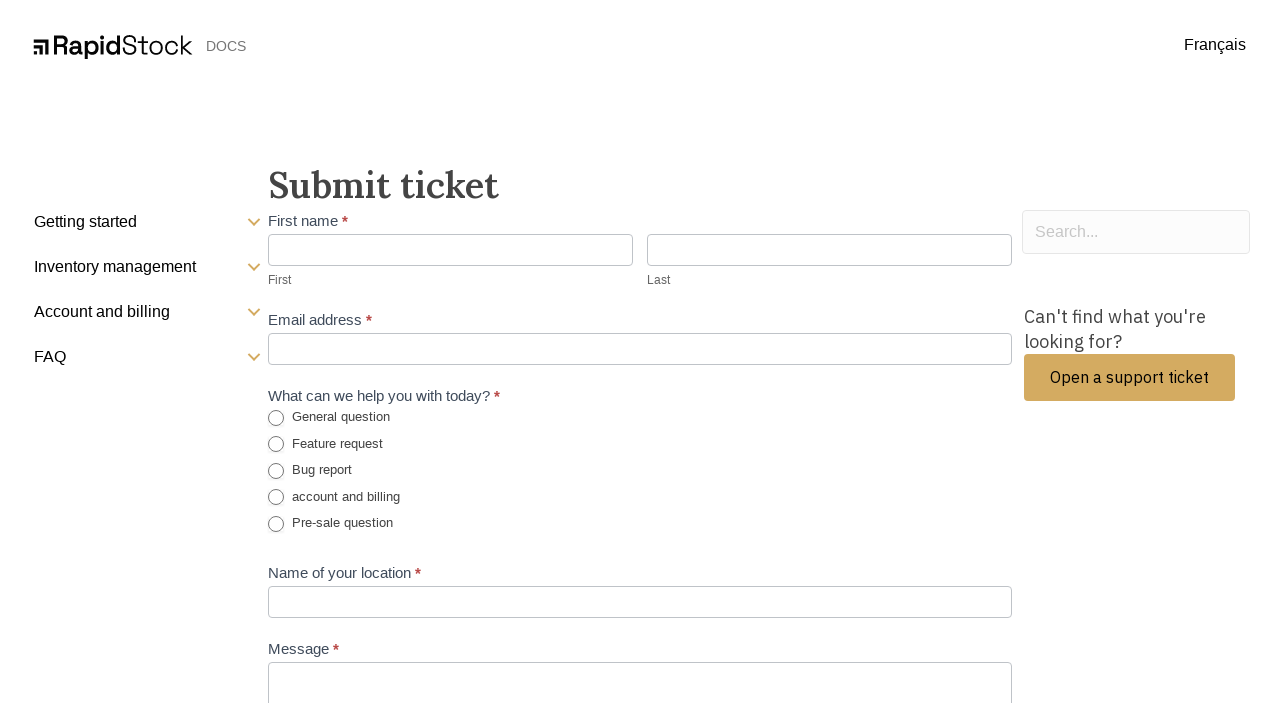

--- FILE ---
content_type: text/html; charset=UTF-8
request_url: https://support.rapidbarapp.com/submit-ticket/
body_size: 10832
content:
<!DOCTYPE html>
<html lang="en-US">
<head>
<meta charset="UTF-8" />
<meta name='viewport' content='width=device-width, initial-scale=1.0' />
<meta http-equiv='X-UA-Compatible' content='IE=edge' />
<link rel="profile" href="https://gmpg.org/xfn/11" />
<title>Submit ticket &#8211; RapidStock docs</title>
<meta name='robots' content='max-image-preview:large' />
<link rel="alternate" href="https://support.rapidstock.com/submit-ticket/" hreflang="en" />
<link rel="alternate" href="https://support.rapidstock.com/fr/demande-de-support/" hreflang="fr" />
<link rel='dns-prefetch' href='//www.googletagmanager.com' />
<link rel='dns-prefetch' href='//fonts.googleapis.com' />
<link href='https://fonts.gstatic.com' crossorigin rel='preconnect' />
<link rel="alternate" type="application/rss+xml" title="RapidStock docs &raquo; Feed" href="https://support.rapidstock.com/feed/" />
<link rel="alternate" title="oEmbed (JSON)" type="application/json+oembed" href="https://support.rapidstock.com/wp-json/oembed/1.0/embed?url=https%3A%2F%2Fsupport.rapidstock.com%2Fsubmit-ticket%2F&#038;lang=en" />
<link rel="alternate" title="oEmbed (XML)" type="text/xml+oembed" href="https://support.rapidstock.com/wp-json/oembed/1.0/embed?url=https%3A%2F%2Fsupport.rapidstock.com%2Fsubmit-ticket%2F&#038;format=xml&#038;lang=en" />
<link rel="preload" href="https://support.rapidstock.com/wp-content/plugins/bb-plugin/fonts/fontawesome/5.15.4/webfonts/fa-solid-900.woff2" as="font" type="font/woff2" crossorigin="anonymous">
<link rel="preload" href="https://support.rapidstock.com/wp-content/plugins/bb-plugin/fonts/fontawesome/5.15.4/webfonts/fa-regular-400.woff2" as="font" type="font/woff2" crossorigin="anonymous">
<style id='wp-img-auto-sizes-contain-inline-css'>
img:is([sizes=auto i],[sizes^="auto," i]){contain-intrinsic-size:3000px 1500px}
/*# sourceURL=wp-img-auto-sizes-contain-inline-css */
</style>
<link rel='stylesheet' id='formidable-css' href='https://support.rapidstock.com/wp-content/plugins/formidable/css/formidableforms.css?ver=114349' media='all' />
<link rel='stylesheet' id='embedpress-css-css' href='https://support.rapidstock.com/wp-content/plugins/embedpress/assets/css/embedpress.css?ver=1767627290' media='all' />
<link rel='stylesheet' id='embedpress-blocks-style-css' href='https://support.rapidstock.com/wp-content/plugins/embedpress/assets/css/blocks.build.css?ver=1767627290' media='all' />
<link rel='stylesheet' id='embedpress-lazy-load-css-css' href='https://support.rapidstock.com/wp-content/plugins/embedpress/assets/css/lazy-load.css?ver=1767627290' media='all' />
<style id='wp-emoji-styles-inline-css'>

	img.wp-smiley, img.emoji {
		display: inline !important;
		border: none !important;
		box-shadow: none !important;
		height: 1em !important;
		width: 1em !important;
		margin: 0 0.07em !important;
		vertical-align: -0.1em !important;
		background: none !important;
		padding: 0 !important;
	}
/*# sourceURL=wp-emoji-styles-inline-css */
</style>
<style id='wp-block-library-inline-css'>
:root{--wp-block-synced-color:#7a00df;--wp-block-synced-color--rgb:122,0,223;--wp-bound-block-color:var(--wp-block-synced-color);--wp-editor-canvas-background:#ddd;--wp-admin-theme-color:#007cba;--wp-admin-theme-color--rgb:0,124,186;--wp-admin-theme-color-darker-10:#006ba1;--wp-admin-theme-color-darker-10--rgb:0,107,160.5;--wp-admin-theme-color-darker-20:#005a87;--wp-admin-theme-color-darker-20--rgb:0,90,135;--wp-admin-border-width-focus:2px}@media (min-resolution:192dpi){:root{--wp-admin-border-width-focus:1.5px}}.wp-element-button{cursor:pointer}:root .has-very-light-gray-background-color{background-color:#eee}:root .has-very-dark-gray-background-color{background-color:#313131}:root .has-very-light-gray-color{color:#eee}:root .has-very-dark-gray-color{color:#313131}:root .has-vivid-green-cyan-to-vivid-cyan-blue-gradient-background{background:linear-gradient(135deg,#00d084,#0693e3)}:root .has-purple-crush-gradient-background{background:linear-gradient(135deg,#34e2e4,#4721fb 50%,#ab1dfe)}:root .has-hazy-dawn-gradient-background{background:linear-gradient(135deg,#faaca8,#dad0ec)}:root .has-subdued-olive-gradient-background{background:linear-gradient(135deg,#fafae1,#67a671)}:root .has-atomic-cream-gradient-background{background:linear-gradient(135deg,#fdd79a,#004a59)}:root .has-nightshade-gradient-background{background:linear-gradient(135deg,#330968,#31cdcf)}:root .has-midnight-gradient-background{background:linear-gradient(135deg,#020381,#2874fc)}:root{--wp--preset--font-size--normal:16px;--wp--preset--font-size--huge:42px}.has-regular-font-size{font-size:1em}.has-larger-font-size{font-size:2.625em}.has-normal-font-size{font-size:var(--wp--preset--font-size--normal)}.has-huge-font-size{font-size:var(--wp--preset--font-size--huge)}.has-text-align-center{text-align:center}.has-text-align-left{text-align:left}.has-text-align-right{text-align:right}.has-fit-text{white-space:nowrap!important}#end-resizable-editor-section{display:none}.aligncenter{clear:both}.items-justified-left{justify-content:flex-start}.items-justified-center{justify-content:center}.items-justified-right{justify-content:flex-end}.items-justified-space-between{justify-content:space-between}.screen-reader-text{border:0;clip-path:inset(50%);height:1px;margin:-1px;overflow:hidden;padding:0;position:absolute;width:1px;word-wrap:normal!important}.screen-reader-text:focus{background-color:#ddd;clip-path:none;color:#444;display:block;font-size:1em;height:auto;left:5px;line-height:normal;padding:15px 23px 14px;text-decoration:none;top:5px;width:auto;z-index:100000}html :where(.has-border-color){border-style:solid}html :where([style*=border-top-color]){border-top-style:solid}html :where([style*=border-right-color]){border-right-style:solid}html :where([style*=border-bottom-color]){border-bottom-style:solid}html :where([style*=border-left-color]){border-left-style:solid}html :where([style*=border-width]){border-style:solid}html :where([style*=border-top-width]){border-top-style:solid}html :where([style*=border-right-width]){border-right-style:solid}html :where([style*=border-bottom-width]){border-bottom-style:solid}html :where([style*=border-left-width]){border-left-style:solid}html :where(img[class*=wp-image-]){height:auto;max-width:100%}:where(figure){margin:0 0 1em}html :where(.is-position-sticky){--wp-admin--admin-bar--position-offset:var(--wp-admin--admin-bar--height,0px)}@media screen and (max-width:600px){html :where(.is-position-sticky){--wp-admin--admin-bar--position-offset:0px}}

/*# sourceURL=wp-block-library-inline-css */
</style><style id='global-styles-inline-css'>
:root{--wp--preset--aspect-ratio--square: 1;--wp--preset--aspect-ratio--4-3: 4/3;--wp--preset--aspect-ratio--3-4: 3/4;--wp--preset--aspect-ratio--3-2: 3/2;--wp--preset--aspect-ratio--2-3: 2/3;--wp--preset--aspect-ratio--16-9: 16/9;--wp--preset--aspect-ratio--9-16: 9/16;--wp--preset--color--black: #000000;--wp--preset--color--cyan-bluish-gray: #abb8c3;--wp--preset--color--white: #ffffff;--wp--preset--color--pale-pink: #f78da7;--wp--preset--color--vivid-red: #cf2e2e;--wp--preset--color--luminous-vivid-orange: #ff6900;--wp--preset--color--luminous-vivid-amber: #fcb900;--wp--preset--color--light-green-cyan: #7bdcb5;--wp--preset--color--vivid-green-cyan: #00d084;--wp--preset--color--pale-cyan-blue: #8ed1fc;--wp--preset--color--vivid-cyan-blue: #0693e3;--wp--preset--color--vivid-purple: #9b51e0;--wp--preset--color--fl-heading-text: #444444;--wp--preset--color--fl-body-bg: #f2f2f2;--wp--preset--color--fl-body-text: #757575;--wp--preset--color--fl-accent: #d4ab61;--wp--preset--color--fl-accent-hover: #886f44;--wp--preset--color--fl-topbar-bg: #ffffff;--wp--preset--color--fl-topbar-text: #000000;--wp--preset--color--fl-topbar-link: #428bca;--wp--preset--color--fl-topbar-hover: #428bca;--wp--preset--color--fl-header-bg: #ffffff;--wp--preset--color--fl-header-text: #000000;--wp--preset--color--fl-header-link: #428bca;--wp--preset--color--fl-header-hover: #428bca;--wp--preset--color--fl-nav-bg: #ffffff;--wp--preset--color--fl-nav-link: #428bca;--wp--preset--color--fl-nav-hover: #428bca;--wp--preset--color--fl-content-bg: #ffffff;--wp--preset--color--fl-footer-widgets-bg: #ffffff;--wp--preset--color--fl-footer-widgets-text: #000000;--wp--preset--color--fl-footer-widgets-link: #428bca;--wp--preset--color--fl-footer-widgets-hover: #428bca;--wp--preset--color--fl-footer-bg: #ffffff;--wp--preset--color--fl-footer-text: #000000;--wp--preset--color--fl-footer-link: #428bca;--wp--preset--color--fl-footer-hover: #428bca;--wp--preset--gradient--vivid-cyan-blue-to-vivid-purple: linear-gradient(135deg,rgb(6,147,227) 0%,rgb(155,81,224) 100%);--wp--preset--gradient--light-green-cyan-to-vivid-green-cyan: linear-gradient(135deg,rgb(122,220,180) 0%,rgb(0,208,130) 100%);--wp--preset--gradient--luminous-vivid-amber-to-luminous-vivid-orange: linear-gradient(135deg,rgb(252,185,0) 0%,rgb(255,105,0) 100%);--wp--preset--gradient--luminous-vivid-orange-to-vivid-red: linear-gradient(135deg,rgb(255,105,0) 0%,rgb(207,46,46) 100%);--wp--preset--gradient--very-light-gray-to-cyan-bluish-gray: linear-gradient(135deg,rgb(238,238,238) 0%,rgb(169,184,195) 100%);--wp--preset--gradient--cool-to-warm-spectrum: linear-gradient(135deg,rgb(74,234,220) 0%,rgb(151,120,209) 20%,rgb(207,42,186) 40%,rgb(238,44,130) 60%,rgb(251,105,98) 80%,rgb(254,248,76) 100%);--wp--preset--gradient--blush-light-purple: linear-gradient(135deg,rgb(255,206,236) 0%,rgb(152,150,240) 100%);--wp--preset--gradient--blush-bordeaux: linear-gradient(135deg,rgb(254,205,165) 0%,rgb(254,45,45) 50%,rgb(107,0,62) 100%);--wp--preset--gradient--luminous-dusk: linear-gradient(135deg,rgb(255,203,112) 0%,rgb(199,81,192) 50%,rgb(65,88,208) 100%);--wp--preset--gradient--pale-ocean: linear-gradient(135deg,rgb(255,245,203) 0%,rgb(182,227,212) 50%,rgb(51,167,181) 100%);--wp--preset--gradient--electric-grass: linear-gradient(135deg,rgb(202,248,128) 0%,rgb(113,206,126) 100%);--wp--preset--gradient--midnight: linear-gradient(135deg,rgb(2,3,129) 0%,rgb(40,116,252) 100%);--wp--preset--font-size--small: 13px;--wp--preset--font-size--medium: 20px;--wp--preset--font-size--large: 36px;--wp--preset--font-size--x-large: 42px;--wp--preset--spacing--20: 0.44rem;--wp--preset--spacing--30: 0.67rem;--wp--preset--spacing--40: 1rem;--wp--preset--spacing--50: 1.5rem;--wp--preset--spacing--60: 2.25rem;--wp--preset--spacing--70: 3.38rem;--wp--preset--spacing--80: 5.06rem;--wp--preset--shadow--natural: 6px 6px 9px rgba(0, 0, 0, 0.2);--wp--preset--shadow--deep: 12px 12px 50px rgba(0, 0, 0, 0.4);--wp--preset--shadow--sharp: 6px 6px 0px rgba(0, 0, 0, 0.2);--wp--preset--shadow--outlined: 6px 6px 0px -3px rgb(255, 255, 255), 6px 6px rgb(0, 0, 0);--wp--preset--shadow--crisp: 6px 6px 0px rgb(0, 0, 0);}:where(.is-layout-flex){gap: 0.5em;}:where(.is-layout-grid){gap: 0.5em;}body .is-layout-flex{display: flex;}.is-layout-flex{flex-wrap: wrap;align-items: center;}.is-layout-flex > :is(*, div){margin: 0;}body .is-layout-grid{display: grid;}.is-layout-grid > :is(*, div){margin: 0;}:where(.wp-block-columns.is-layout-flex){gap: 2em;}:where(.wp-block-columns.is-layout-grid){gap: 2em;}:where(.wp-block-post-template.is-layout-flex){gap: 1.25em;}:where(.wp-block-post-template.is-layout-grid){gap: 1.25em;}.has-black-color{color: var(--wp--preset--color--black) !important;}.has-cyan-bluish-gray-color{color: var(--wp--preset--color--cyan-bluish-gray) !important;}.has-white-color{color: var(--wp--preset--color--white) !important;}.has-pale-pink-color{color: var(--wp--preset--color--pale-pink) !important;}.has-vivid-red-color{color: var(--wp--preset--color--vivid-red) !important;}.has-luminous-vivid-orange-color{color: var(--wp--preset--color--luminous-vivid-orange) !important;}.has-luminous-vivid-amber-color{color: var(--wp--preset--color--luminous-vivid-amber) !important;}.has-light-green-cyan-color{color: var(--wp--preset--color--light-green-cyan) !important;}.has-vivid-green-cyan-color{color: var(--wp--preset--color--vivid-green-cyan) !important;}.has-pale-cyan-blue-color{color: var(--wp--preset--color--pale-cyan-blue) !important;}.has-vivid-cyan-blue-color{color: var(--wp--preset--color--vivid-cyan-blue) !important;}.has-vivid-purple-color{color: var(--wp--preset--color--vivid-purple) !important;}.has-black-background-color{background-color: var(--wp--preset--color--black) !important;}.has-cyan-bluish-gray-background-color{background-color: var(--wp--preset--color--cyan-bluish-gray) !important;}.has-white-background-color{background-color: var(--wp--preset--color--white) !important;}.has-pale-pink-background-color{background-color: var(--wp--preset--color--pale-pink) !important;}.has-vivid-red-background-color{background-color: var(--wp--preset--color--vivid-red) !important;}.has-luminous-vivid-orange-background-color{background-color: var(--wp--preset--color--luminous-vivid-orange) !important;}.has-luminous-vivid-amber-background-color{background-color: var(--wp--preset--color--luminous-vivid-amber) !important;}.has-light-green-cyan-background-color{background-color: var(--wp--preset--color--light-green-cyan) !important;}.has-vivid-green-cyan-background-color{background-color: var(--wp--preset--color--vivid-green-cyan) !important;}.has-pale-cyan-blue-background-color{background-color: var(--wp--preset--color--pale-cyan-blue) !important;}.has-vivid-cyan-blue-background-color{background-color: var(--wp--preset--color--vivid-cyan-blue) !important;}.has-vivid-purple-background-color{background-color: var(--wp--preset--color--vivid-purple) !important;}.has-black-border-color{border-color: var(--wp--preset--color--black) !important;}.has-cyan-bluish-gray-border-color{border-color: var(--wp--preset--color--cyan-bluish-gray) !important;}.has-white-border-color{border-color: var(--wp--preset--color--white) !important;}.has-pale-pink-border-color{border-color: var(--wp--preset--color--pale-pink) !important;}.has-vivid-red-border-color{border-color: var(--wp--preset--color--vivid-red) !important;}.has-luminous-vivid-orange-border-color{border-color: var(--wp--preset--color--luminous-vivid-orange) !important;}.has-luminous-vivid-amber-border-color{border-color: var(--wp--preset--color--luminous-vivid-amber) !important;}.has-light-green-cyan-border-color{border-color: var(--wp--preset--color--light-green-cyan) !important;}.has-vivid-green-cyan-border-color{border-color: var(--wp--preset--color--vivid-green-cyan) !important;}.has-pale-cyan-blue-border-color{border-color: var(--wp--preset--color--pale-cyan-blue) !important;}.has-vivid-cyan-blue-border-color{border-color: var(--wp--preset--color--vivid-cyan-blue) !important;}.has-vivid-purple-border-color{border-color: var(--wp--preset--color--vivid-purple) !important;}.has-vivid-cyan-blue-to-vivid-purple-gradient-background{background: var(--wp--preset--gradient--vivid-cyan-blue-to-vivid-purple) !important;}.has-light-green-cyan-to-vivid-green-cyan-gradient-background{background: var(--wp--preset--gradient--light-green-cyan-to-vivid-green-cyan) !important;}.has-luminous-vivid-amber-to-luminous-vivid-orange-gradient-background{background: var(--wp--preset--gradient--luminous-vivid-amber-to-luminous-vivid-orange) !important;}.has-luminous-vivid-orange-to-vivid-red-gradient-background{background: var(--wp--preset--gradient--luminous-vivid-orange-to-vivid-red) !important;}.has-very-light-gray-to-cyan-bluish-gray-gradient-background{background: var(--wp--preset--gradient--very-light-gray-to-cyan-bluish-gray) !important;}.has-cool-to-warm-spectrum-gradient-background{background: var(--wp--preset--gradient--cool-to-warm-spectrum) !important;}.has-blush-light-purple-gradient-background{background: var(--wp--preset--gradient--blush-light-purple) !important;}.has-blush-bordeaux-gradient-background{background: var(--wp--preset--gradient--blush-bordeaux) !important;}.has-luminous-dusk-gradient-background{background: var(--wp--preset--gradient--luminous-dusk) !important;}.has-pale-ocean-gradient-background{background: var(--wp--preset--gradient--pale-ocean) !important;}.has-electric-grass-gradient-background{background: var(--wp--preset--gradient--electric-grass) !important;}.has-midnight-gradient-background{background: var(--wp--preset--gradient--midnight) !important;}.has-small-font-size{font-size: var(--wp--preset--font-size--small) !important;}.has-medium-font-size{font-size: var(--wp--preset--font-size--medium) !important;}.has-large-font-size{font-size: var(--wp--preset--font-size--large) !important;}.has-x-large-font-size{font-size: var(--wp--preset--font-size--x-large) !important;}
/*# sourceURL=global-styles-inline-css */
</style>

<style id='classic-theme-styles-inline-css'>
/*! This file is auto-generated */
.wp-block-button__link{color:#fff;background-color:#32373c;border-radius:9999px;box-shadow:none;text-decoration:none;padding:calc(.667em + 2px) calc(1.333em + 2px);font-size:1.125em}.wp-block-file__button{background:#32373c;color:#fff;text-decoration:none}
/*# sourceURL=/wp-includes/css/classic-themes.min.css */
</style>
<link rel='stylesheet' id='ht_toc-style-css-css' href='https://support.rapidstock.com/wp-content/plugins/heroic-table-of-contents/dist/blocks.style.build.css?ver=1767800238' media='all' />
<link rel='stylesheet' id='pdfprnt_frontend-css' href='https://support.rapidstock.com/wp-content/plugins/pdf-print/css/frontend.css?ver=2.4.4' media='all' />
<link rel='stylesheet' id='font-awesome-5-css' href='https://support.rapidstock.com/wp-content/plugins/bb-plugin/fonts/fontawesome/5.15.4/css/all.min.css?ver=2.9.4.2' media='all' />
<link rel='stylesheet' id='fl-builder-layout-bundle-dc614db03cc0f46b09f4a68e07f97333-css' href='https://support.rapidstock.com/wp-content/uploads/bb-plugin/cache/dc614db03cc0f46b09f4a68e07f97333-layout-bundle.css?ver=2.9.4.2-1.5.2.1-20251125200437' media='all' />
<link rel='stylesheet' id='jquery-magnificpopup-css' href='https://support.rapidstock.com/wp-content/plugins/bb-plugin/css/jquery.magnificpopup.min.css?ver=2.9.4.2' media='all' />
<link rel='stylesheet' id='base-css' href='https://support.rapidstock.com/wp-content/themes/bb-theme/css/base.min.css?ver=1.7.16' media='all' />
<link rel='stylesheet' id='fl-automator-skin-css' href='https://support.rapidstock.com/wp-content/uploads/bb-theme/skin-67357332e56b5.css?ver=1.7.16' media='all' />
<link rel='stylesheet' id='fl-child-theme-css' href='https://support.rapidstock.com/wp-content/themes/bb-theme-child/style.css?ver=6.9' media='all' />
<link rel='stylesheet' id='fl-builder-google-fonts-271df28e6356c8441ab45634672d7489-css' href='//fonts.googleapis.com/css?family=IBM+Plex+Sans%3A400%2C700%7CLora%3A600%2C400&#038;ver=6.9' media='all' />
<script src="https://support.rapidstock.com/wp-includes/js/jquery/jquery.min.js?ver=3.7.1" id="jquery-core-js"></script>
<script src="https://support.rapidstock.com/wp-includes/js/jquery/jquery-migrate.min.js?ver=3.4.1" id="jquery-migrate-js"></script>

<!-- Google tag (gtag.js) snippet added by Site Kit -->
<!-- Google Analytics snippet added by Site Kit -->
<script src="https://www.googletagmanager.com/gtag/js?id=GT-T5P2JSL" id="google_gtagjs-js" async></script>
<script id="google_gtagjs-js-after">
window.dataLayer = window.dataLayer || [];function gtag(){dataLayer.push(arguments);}
gtag("set","linker",{"domains":["support.rapidstock.com"]});
gtag("js", new Date());
gtag("set", "developer_id.dZTNiMT", true);
gtag("config", "GT-T5P2JSL");
//# sourceURL=google_gtagjs-js-after
</script>
<link rel="https://api.w.org/" href="https://support.rapidstock.com/wp-json/" /><link rel="alternate" title="JSON" type="application/json" href="https://support.rapidstock.com/wp-json/wp/v2/pages/796" /><link rel="EditURI" type="application/rsd+xml" title="RSD" href="https://support.rapidstock.com/xmlrpc.php?rsd" />
<meta name="generator" content="WordPress 6.9" />
<link rel="canonical" href="https://support.rapidstock.com/submit-ticket/" />
<link rel='shortlink' href='https://support.rapidstock.com/?p=796' />
<!-- start Simple Custom CSS and JS -->
<style>
.frm_forms input[type=text].frm_verify{
    display:none !important;
}
td {
 border-style : hidden!important;
}

</style>
<!-- end Simple Custom CSS and JS -->
<meta name="generator" content="Site Kit by Google 1.170.0" /><link rel="icon" href="https://support.rapidstock.com/wp-content/uploads/2023/09/cropped-RapidStock-App-Icon-512x512-1-32x32.png" sizes="32x32" />
<link rel="icon" href="https://support.rapidstock.com/wp-content/uploads/2023/09/cropped-RapidStock-App-Icon-512x512-1-192x192.png" sizes="192x192" />
<link rel="apple-touch-icon" href="https://support.rapidstock.com/wp-content/uploads/2023/09/cropped-RapidStock-App-Icon-512x512-1-180x180.png" />
<meta name="msapplication-TileImage" content="https://support.rapidstock.com/wp-content/uploads/2023/09/cropped-RapidStock-App-Icon-512x512-1-270x270.png" />
</head>
<body class="wp-singular page-template-default page page-id-796 wp-theme-bb-theme wp-child-theme-bb-theme-child fl-builder-2-9-4-2 fl-themer-1-5-2-1-20251125200437 fl-theme-1-7-16 fl-no-js fl-theme-builder-header fl-theme-builder-header-header-en fl-theme-builder-singular fl-theme-builder-singular-posts-en fl-theme-builder-footer fl-theme-builder-footer-footer-en fl-framework-base fl-preset-default fl-full-width fl-search-active has-blocks" itemscope="itemscope" itemtype="https://schema.org/WebPage">
<a aria-label="Skip to content" class="fl-screen-reader-text" href="#fl-main-content">Skip to content</a><div class="fl-page">
	<header class="fl-builder-content fl-builder-content-571 fl-builder-global-templates-locked" data-post-id="571" data-type="header" data-sticky="0" data-sticky-on="" data-sticky-breakpoint="medium" data-shrink="0" data-overlay="0" data-overlay-bg="transparent" data-shrink-image-height="50px" role="banner" itemscope="itemscope" itemtype="http://schema.org/WPHeader"><div class="fl-row fl-row-full-width fl-row-bg-color fl-node-ih9kl8zgquse fl-row-default-height fl-row-align-center" data-node="ih9kl8zgquse">
	<div class="fl-row-content-wrap">
						<div class="fl-row-content fl-row-full-width fl-node-content">
		
<div class="fl-col-group fl-node-sj5hwkb47nz3 fl-col-group-equal-height fl-col-group-align-center fl-col-group-custom-width" data-node="sj5hwkb47nz3">
			<div class="fl-col fl-node-vwsal0urodtg fl-col-bg-color fl-col-small fl-col-small-custom-width" data-node="vwsal0urodtg">
	<div class="fl-col-content fl-node-content"><div class="fl-module fl-module-photo fl-node-hqu8otprnzi6" data-node="hqu8otprnzi6">
	<div class="fl-module-content fl-node-content">
		<div class="fl-photo fl-photo-align-left" itemscope itemtype="https://schema.org/ImageObject">
	<div class="fl-photo-content fl-photo-img-svg">
				<a href="https://support.rapidstock.com" target="_self" itemprop="url">
				<img decoding="async" class="fl-photo-img" src="http://support.rapidstock.com/wp-content/uploads/2025/09/RapidStock-Logo-Black.svg" alt="RapidStock-Logo-Black.svg" itemprop="image" title="RapidStock-Logo-Black.svg"  data-no-lazy="1" />
				</a>
					</div>
	</div>
	</div>
</div>
</div>
</div>
			<div class="fl-col fl-node-mghcsa86px4r fl-col-bg-color" data-node="mghcsa86px4r">
	<div class="fl-col-content fl-node-content"><div class="fl-module fl-module-rich-text fl-node-f6wj81xu7ys4" data-node="f6wj81xu7ys4">
	<div class="fl-module-content fl-node-content">
		<div class="fl-rich-text">
	<p>DOCS</p>
</div>
	</div>
</div>
</div>
</div>
			<div class="fl-col fl-node-bxgvksl36jh9 fl-col-bg-color fl-col-small" data-node="bxgvksl36jh9">
	<div class="fl-col-content fl-node-content"><div class="fl-module fl-module-menu fl-node-ao6csujtwfhn" data-node="ao6csujtwfhn">
	<div class="fl-module-content fl-node-content">
		<div class="fl-menu fl-menu-responsive-toggle-mobile">
	<button class="fl-menu-mobile-toggle hamburger" aria-label="Menu"><span class="fl-menu-icon svg-container"><svg version="1.1" class="hamburger-menu" xmlns="http://www.w3.org/2000/svg" xmlns:xlink="http://www.w3.org/1999/xlink" viewBox="0 0 512 512">
<rect class="fl-hamburger-menu-top" width="512" height="102"/>
<rect class="fl-hamburger-menu-middle" y="205" width="512" height="102"/>
<rect class="fl-hamburger-menu-bottom" y="410" width="512" height="102"/>
</svg>
</span></button>	<div class="fl-clear"></div>
	<nav aria-label="Menu" itemscope="itemscope" itemtype="https://schema.org/SiteNavigationElement"><ul id="menu-top-en" class="menu fl-menu-horizontal fl-toggle-none"><li id="menu-item-1935-fr" class="lang-item lang-item-190 lang-item-fr lang-item-first menu-item menu-item-type-custom menu-item-object-custom"><a href="https://support.rapidstock.com/fr/demande-de-support/">Français</a></li></ul></nav></div>
	</div>
</div>
</div>
</div>
	</div>
		</div>
	</div>
</div>
</header>	<div id="fl-main-content" class="fl-page-content" itemprop="mainContentOfPage" role="main">

		<div class="fl-builder-content fl-builder-content-605 fl-builder-global-templates-locked" data-post-id="605"><div class="fl-row fl-row-full-width fl-row-bg-none fl-node-eoc624bx95tp fl-row-default-height fl-row-align-center" data-node="eoc624bx95tp">
	<div class="fl-row-content-wrap">
						<div class="fl-row-content fl-row-full-width fl-node-content">
		
<div class="fl-col-group fl-node-8592igyfndhm" data-node="8592igyfndhm">
			<div class="fl-col fl-node-eysz4ldifvxt fl-col-bg-color fl-col-small sticky" data-node="eysz4ldifvxt">
	<div class="fl-col-content fl-node-content"><div class="fl-module fl-module-menu fl-node-75pd9u4wr6jt sticky" data-node="75pd9u4wr6jt">
	<div class="fl-module-content fl-node-content">
		<div class="fl-menu fl-menu-responsive-toggle-mobile">
	<button class="fl-menu-mobile-toggle hamburger" aria-label="Menu"><span class="fl-menu-icon svg-container"><svg version="1.1" class="hamburger-menu" xmlns="http://www.w3.org/2000/svg" xmlns:xlink="http://www.w3.org/1999/xlink" viewBox="0 0 512 512">
<rect class="fl-hamburger-menu-top" width="512" height="102"/>
<rect class="fl-hamburger-menu-middle" y="205" width="512" height="102"/>
<rect class="fl-hamburger-menu-bottom" y="410" width="512" height="102"/>
</svg>
</span></button>	<div class="fl-clear"></div>
	<nav aria-label="Menu" itemscope="itemscope" itemtype="https://schema.org/SiteNavigationElement"><ul id="menu-side-en" class="menu fl-menu-accordion fl-toggle-arrows"><li id="menu-item-624" class="menu-item menu-item-type-post_type menu-item-object-post menu-item-has-children fl-has-submenu"><div class="fl-has-submenu-container"><a href="https://support.rapidstock.com/getting-started-with-rapidstock/">Getting started</a><span class="fl-menu-toggle"></span></div><ul class="sub-menu">	<li id="menu-item-2065" class="menu-item menu-item-type-post_type menu-item-object-post"><a href="https://support.rapidstock.com/adding-products-2/">Adding products</a></li>	<li id="menu-item-642" class="menu-item menu-item-type-post_type menu-item-object-post"><a href="https://support.rapidstock.com/pos-integration/">POS Integration</a></li>	<li id="menu-item-1531" class="menu-item menu-item-type-post_type menu-item-object-post"><a href="https://support.rapidstock.com/managing-pos-item-recipes/">Managing POS items and Recipes</a></li>	<li id="menu-item-1908" class="menu-item menu-item-type-post_type menu-item-object-post"><a href="https://support.rapidstock.com/counting-your-first-inventory/">Counting your first inventory</a></li>	<li id="menu-item-2607" class="menu-item menu-item-type-post_type menu-item-object-post"><a href="https://support.rapidstock.com/adding-barcodes-to-products/">Adding barcodes to products</a></li></ul></li><li id="menu-item-1938" class="menu-item menu-item-type-post_type menu-item-object-post menu-item-has-children fl-has-submenu"><div class="fl-has-submenu-container"><a href="https://support.rapidstock.com/inventory-management-in-rapidbar/">Inventory management</a><span class="fl-menu-toggle"></span></div><ul class="sub-menu">	<li id="menu-item-623" class="menu-item menu-item-type-post_type menu-item-object-post"><a href="https://support.rapidstock.com/adding-products/">Managing Products</a></li>	<li id="menu-item-1939" class="menu-item menu-item-type-post_type menu-item-object-post"><a href="https://support.rapidstock.com/sections-and-checklists/">Sections and checklists</a></li>	<li id="menu-item-2637" class="menu-item menu-item-type-post_type menu-item-object-post"><a href="https://support.rapidstock.com/how-to-record-a-purchase-in-rapidstock/">How to Record a Purchase in RapidStock</a></li>	<li id="menu-item-1952" class="menu-item menu-item-type-post_type menu-item-object-post"><a href="https://support.rapidstock.com/product-categories/">Product categories</a></li>	<li id="menu-item-1953" class="menu-item menu-item-type-post_type menu-item-object-post"><a href="https://support.rapidstock.com/full-vs-partial-inventory-counts/">Full vs partial inventory counts</a></li>	<li id="menu-item-1962" class="menu-item menu-item-type-post_type menu-item-object-post"><a href="https://support.rapidstock.com/merging-inventories/">Grouping inventories</a></li></ul></li><li id="menu-item-1989" class="menu-item menu-item-type-custom menu-item-object-custom menu-item-has-children fl-has-submenu"><div class="fl-has-submenu-container"><a href="#">Account and billing</a><span class="fl-menu-toggle"></span></div><ul class="sub-menu">	<li id="menu-item-1990" class="menu-item menu-item-type-post_type menu-item-object-post"><a href="https://support.rapidstock.com/managing-team-members/">Managing team members</a></li>	<li id="menu-item-2331" class="menu-item menu-item-type-post_type menu-item-object-post"><a href="https://support.rapidstock.com/how-to-reset-your-password/">How to reset your password</a></li>	<li id="menu-item-2286" class="menu-item menu-item-type-post_type menu-item-object-post"><a href="https://support.rapidstock.com/manage-your-billing-information/">Manage your billing information</a></li>	<li id="menu-item-2254" class="menu-item menu-item-type-post_type menu-item-object-post"><a href="https://support.rapidstock.com/view-or-download-an-invoice/">View or download an invoice</a></li></ul></li><li id="menu-item-2189" class="menu-item menu-item-type-taxonomy menu-item-object-category menu-item-has-children fl-has-submenu"><div class="fl-has-submenu-container"><a href="https://support.rapidstock.com/category/faq/">FAQ</a><span class="fl-menu-toggle"></span></div><ul class="sub-menu">	<li id="menu-item-2192" class="menu-item menu-item-type-taxonomy menu-item-object-category menu-item-has-children fl-has-submenu"><div class="fl-has-submenu-container"><a href="https://support.rapidstock.com/category/faq/using-rapidstock/">Using RapidStock</a><span class="fl-menu-toggle"></span></div><ul class="sub-menu">		<li id="menu-item-2066" class="menu-item menu-item-type-post_type menu-item-object-post"><a href="https://support.rapidstock.com/uploading-products-from-a-spreadsheet/">Uploading products from a spreadsheet</a></li>		<li id="menu-item-2232" class="menu-item menu-item-type-post_type menu-item-object-post"><a href="https://support.rapidstock.com/how-to-connect-with-the-rapidstock-bluetooth-scale/">How to connect with the RapidStock Bluetooth scale</a></li>		<li id="menu-item-2205" class="menu-item menu-item-type-post_type menu-item-object-post"><a href="https://support.rapidstock.com/how-can-i-edit-the-unit-of-a-product-in-a-recipe/">How can I edit the unit of a product in a recipe?</a></li>		<li id="menu-item-2191" class="menu-item menu-item-type-post_type menu-item-object-post"><a href="https://support.rapidstock.com/how-to-add-a-new-pos-to-rapidstock/">How to request a new POS integration to RapidStock</a></li></ul></li></ul></li></ul></nav></div>
	</div>
</div>
</div>
</div>
			<div class="fl-col fl-node-2utqglbh7w9j fl-col-bg-color" data-node="2utqglbh7w9j">
	<div class="fl-col-content fl-node-content"><div class="fl-module fl-module-heading fl-node-em2op8fgyzc7" data-node="em2op8fgyzc7">
	<div class="fl-module-content fl-node-content">
		<h2 class="fl-heading">
		<span class="fl-heading-text">Submit ticket</span>
	</h2>
	</div>
</div>
<div class="fl-module fl-module-fl-post-content fl-node-vo65cuekpiaw" data-node="vo65cuekpiaw">
	<div class="fl-module-content fl-node-content">
		<div class="frm_forms  with_frm_style frm_style_formidable-style" id="frm_form_8_container" data-token="d4eafbdbd106fb5e5f42825e8fccb66c">
<form enctype="multipart/form-data" method="post" class="frm-show-form " id="form_support-ticket-en2" data-token="d4eafbdbd106fb5e5f42825e8fccb66c">
<div class="frm_form_fields ">
<fieldset>
<legend class="frm_screen_reader">Support request</legend>

<div class="frm_fields_container">
<input type="hidden" name="frm_action" value="create" />
<input type="hidden" name="form_id" value="8" />
<input type="hidden" name="frm_hide_fields_8" id="frm_hide_fields_8" value="" />
<input type="hidden" name="form_key" value="support-ticket-en2" />
<input type="hidden" name="item_meta[0]" value="" />
<input type="hidden" id="frm_submit_entry_8" name="frm_submit_entry_8" value="f0ca7ac92a" /><input type="hidden" name="_wp_http_referer" value="/submit-ticket/" /><div id="frm_field_58_container" class="frm_form_field form-field  frm_required_field frm_top_container frm_first frm_half">
    <label for="field_22vy33" id="field_22vy33_label" class="frm_primary_label">First name
        <span class="frm_required" aria-hidden="true">*</span>
    </label>
    <input type="text" id="field_22vy33" name="item_meta[58]" value=""  data-reqmsg="First name cannot be blank." aria-required="true" data-invmsg="Text is invalid" aria-invalid="false"   aria-describedby="frm_desc_field_22vy33"/>
    <div class="frm_description" id="frm_desc_field_22vy33">First</div>
    
</div>
<div id="frm_field_59_container" class="frm_form_field form-field  frm_required_field frm_hidden_container frm_half">
    <label for="field_qpk643" id="field_qpk643_label" class="frm_primary_label">Last name
        <span class="frm_required" aria-hidden="true">*</span>
    </label>
    <input type="text" id="field_qpk643" name="item_meta[59]" value=""  data-reqmsg="Last name cannot be blank." aria-required="true" data-invmsg="Text is invalid" aria-invalid="false"   aria-describedby="frm_desc_field_qpk643"/>
    <div class="frm_description" id="frm_desc_field_qpk643">Last</div>
    
</div>
<div id="frm_field_60_container" class="frm_form_field form-field  frm_required_field frm_top_container">
    <label for="field_c9twz3" id="field_c9twz3_label" class="frm_primary_label">Email address
        <span class="frm_required" aria-hidden="true">*</span>
    </label>
    <input type="email" id="field_c9twz3" name="item_meta[60]" value=""  data-reqmsg="Email address cannot be blank." aria-required="true" data-invmsg="Email is invalid" aria-invalid="false"  />
    
    
</div>
<div id="frm_field_61_container" class="frm_form_field form-field  frm_required_field frm_top_container vertical_radio">
    <div  id="field_h8p0z3_label" class="frm_primary_label">What can we help you with today?
        <span class="frm_required" aria-hidden="true">*</span>
    </div>
    <div class="frm_opt_container" aria-labelledby="field_h8p0z3_label" role="radiogroup" aria-required="true">		<div class="frm_radio" id="frm_radio_61-0">			<label  for="field_h8p0z3-0">
					<input type="radio" name="item_meta[61]" id="field_h8p0z3-0" value="General question"
		   data-reqmsg="What can we help you with today? cannot be blank." data-invmsg="What can we help you with today? is invalid"  /> General question</label></div>
		<div class="frm_radio" id="frm_radio_61-1">			<label  for="field_h8p0z3-1">
					<input type="radio" name="item_meta[61]" id="field_h8p0z3-1" value="Feature request"
		   data-reqmsg="What can we help you with today? cannot be blank." data-invmsg="What can we help you with today? is invalid"  /> Feature request</label></div>
		<div class="frm_radio" id="frm_radio_61-2">			<label  for="field_h8p0z3-2">
					<input type="radio" name="item_meta[61]" id="field_h8p0z3-2" value="Bug report"
		   data-reqmsg="What can we help you with today? cannot be blank." data-invmsg="What can we help you with today? is invalid"  /> Bug report</label></div>
		<div class="frm_radio" id="frm_radio_61-3">			<label  for="field_h8p0z3-3">
					<input type="radio" name="item_meta[61]" id="field_h8p0z3-3" value="account and billing"
		   data-reqmsg="What can we help you with today? cannot be blank." data-invmsg="What can we help you with today? is invalid"  /> account and billing</label></div>
		<div class="frm_radio" id="frm_radio_61-5">			<label  for="field_h8p0z3-5">
					<input type="radio" name="item_meta[61]" id="field_h8p0z3-5" value="Pre-sale question"
		   data-reqmsg="What can we help you with today? cannot be blank." data-invmsg="What can we help you with today? is invalid"  /> Pre-sale question</label></div>
</div>
    
    
</div>
<div id="frm_field_62_container" class="frm_form_field form-field  frm_required_field frm_top_container">
    <label for="field_xutn03" id="field_xutn03_label" class="frm_primary_label">Name of your location
        <span class="frm_required" aria-hidden="true">*</span>
    </label>
    <input type="text" id="field_xutn03" name="item_meta[62]" value=""  data-reqmsg="Name of your location cannot be blank." aria-required="true" data-invmsg="Website/URL is invalid" aria-invalid="false"  />
    
    
</div>
<div id="frm_field_63_container" class="frm_form_field form-field  frm_required_field frm_top_container">
    <label for="field_69c303" id="field_69c303_label" class="frm_primary_label">Message
        <span class="frm_required" aria-hidden="true">*</span>
    </label>
    <textarea name="item_meta[63]" id="field_69c303" rows="5"  data-reqmsg="Message cannot be blank." aria-required="true" data-invmsg="Issues / Message is invalid" aria-invalid="false"  ></textarea>
    
    
</div>
<div id="frm_field_64_container" class="frm_form_field form-field  frm_top_container">
    <label for="field_v3sjk3" id="field_v3sjk3_label" class="frm_primary_label">Add files
        <span class="frm_required" aria-hidden="true"></span>
    </label>
    <input type="text" id="field_v3sjk3" name="item_meta[64]" value=""  style="width:20px" data-invmsg="File Upload is invalid" class="auto_width" aria-invalid="false"  />
    
    
</div>
<div id="frm_field_65_container" class="frm_form_field form-field ">
	<div class="frm_submit">

<button class="frm_button_submit" type="submit"  >Submit</button>

</div>
</div>
	<input type="hidden" name="item_key" value="" />
			<div id="frm_field_82_container">
			<label for="field_5ssw5" >
				If you are human, leave this field blank.			</label>
			<input  id="field_5ssw5" type="text" class="frm_form_field form-field frm_verify" name="item_meta[82]" value=""  />
		</div>
		<input name="frm_state" type="hidden" value="UOb8Ny5g+Muj8DcDk4TOalruwZGEIzN/9T5nFnwDyBM=" /></div>
</fieldset>
</div>

</form>
</div>

	</div>
</div>
<div class="fl-module fl-module-separator fl-node-adiv70kytqcg" data-node="adiv70kytqcg">
	<div class="fl-module-content fl-node-content">
		<div class="fl-separator"></div>
	</div>
</div>
<div class="fl-module fl-module-fl-post-navigation fl-node-46xocd8ij7kf" data-node="46xocd8ij7kf">
	<div class="fl-module-content fl-node-content">
		
	<nav class="navigation post-navigation" aria-label="Posts">
		<h2 class="screen-reader-text">Posts navigation</h2>
		<div class="nav-links"><div class="nav-previous"><a href="https://support.rapidstock.com/" rel="prev">&larr; Home page</a></div><div class="nav-next"><a href="https://support.rapidstock.com/custom-invoice-file-import-quotation-request/" rel="next">Custom invoice file import quotation &rarr;</a></div></div>
	</nav>	</div>
</div>
</div>
</div>
			<div class="fl-col fl-node-gb68mq3nckev fl-col-bg-color fl-col-small sticky" data-node="gb68mq3nckev">
	<div class="fl-col-content fl-node-content"><div class="fl-module fl-module-search fl-node-8iz1g3lsw06x" data-node="8iz1g3lsw06x">
	<div class="fl-module-content fl-node-content">
		<div class="fl-search-form fl-search-form-input fl-search-form-width-full"
	>
	<div class="fl-search-form-wrap">
		<div class="fl-search-form-fields">
			<div class="fl-search-form-input-wrap">
				<form role="search" aria-label="Search form" method="get" action="https://support.rapidstock.com/">
	<div class="fl-form-field">
		<input type="search" aria-label="Search input" class="fl-search-text" placeholder="Search..." value="" name="s" />

				<div class="fl-search-loader-wrap">
			<div class="fl-search-loader">
				<svg class="spinner" viewBox="0 0 50 50">
					<circle class="path" cx="25" cy="25" r="20" fill="none" stroke-width="5"></circle>
				</svg>
			</div>
		</div>
			</div>
		<div class="fl-search-results-content"></div>
	</form>
			</div>
					</div>
	</div>
</div>
	</div>
</div>
<div class="fl-module fl-module-heading fl-node-jfwzgyd0b72q" data-node="jfwzgyd0b72q">
	<div class="fl-module-content fl-node-content">
		<h4 class="fl-heading">
		<span class="fl-heading-text">Can't find what you're looking for?</span>
	</h4>
	</div>
</div>
<div class="fl-module fl-module-button fl-node-trvj0osleb58" data-node="trvj0osleb58">
	<div class="fl-module-content fl-node-content">
		<div class="fl-button-wrap fl-button-width-auto fl-button-left">
			<a href="https://support.rapidstock.com/submit-ticket/" target="_self" class="fl-button">
							<span class="fl-button-text">Open a support ticket</span>
					</a>
</div>
	</div>
</div>
</div>
</div>
	</div>
		</div>
	</div>
</div>
</div>
	</div><!-- .fl-page-content -->
	<footer class="fl-builder-content fl-builder-content-1588 fl-builder-global-templates-locked" data-post-id="1588" data-type="footer" itemscope="itemscope" itemtype="http://schema.org/WPFooter"><div class="fl-row fl-row-full-width fl-row-bg-color fl-node-ku9t8rlyb1ha fl-row-default-height fl-row-align-center" data-node="ku9t8rlyb1ha">
	<div class="fl-row-content-wrap">
						<div class="fl-row-content fl-row-fixed-width fl-node-content">
		
<div class="fl-col-group fl-node-h12yik9cezan" data-node="h12yik9cezan">
			<div class="fl-col fl-node-9i4y3tfc1vlp fl-col-bg-color fl-col-small" data-node="9i4y3tfc1vlp">
	<div class="fl-col-content fl-node-content"><div class="fl-module fl-module-heading fl-node-uknl4fbwg3x5" data-node="uknl4fbwg3x5">
	<div class="fl-module-content fl-node-content">
		<h3 class="fl-heading">
		<span class="fl-heading-text">Get In Touch!</span>
	</h3>
	</div>
</div>
<div class="fl-module fl-module-icon fl-node-gz79i1c6nq2k" data-node="gz79i1c6nq2k">
	<div class="fl-module-content fl-node-content">
		<div class="fl-icon-wrap">
	<span class="fl-icon">
								<a href="https://support.rapidstock.com/submit-ticket/" target="_self"  tabindex="-1" aria-hidden="true" aria-labelledby="fl-icon-text-gz79i1c6nq2k">
							<i class="far fa-question-circle" aria-hidden="true"></i>
						</a>
			</span>
			<div id="fl-icon-text-gz79i1c6nq2k" class="fl-icon-text">
						<a href="https://support.rapidstock.com/submit-ticket/" target="_self"  class="fl-icon-text-link fl-icon-text-wrap">
						<p>Contact support</p>						</a>
					</div>
	</div>
	</div>
</div>
<div class="fl-module fl-module-icon fl-node-50nriq72o3yp" data-node="50nriq72o3yp">
	<div class="fl-module-content fl-node-content">
		<div class="fl-icon-wrap">
	<span class="fl-icon">
								<a href="#" target="_self"  tabindex="-1" aria-hidden="true" aria-labelledby="fl-icon-text-50nriq72o3yp">
							<i class="far fa-envelope" aria-hidden="true"></i>
						</a>
			</span>
			<div id="fl-icon-text-50nriq72o3yp" class="fl-icon-text">
						<a href="#" target="_self"  class="fl-icon-text-link fl-icon-text-wrap">
						<p>sales@rapidbarapp.com</p>						</a>
					</div>
	</div>
	</div>
</div>
</div>
</div>
			<div class="fl-col fl-node-261mceyw45qh fl-col-bg-color fl-col-small" data-node="261mceyw45qh">
	<div class="fl-col-content fl-node-content"><div class="fl-module fl-module-heading fl-node-6ori4ngxply0" data-node="6ori4ngxply0">
	<div class="fl-module-content fl-node-content">
		<h3 class="fl-heading">
		<span class="fl-heading-text">Additional Resources</span>
	</h3>
	</div>
</div>
<div class="fl-module fl-module-rich-text fl-node-bacj6gtoepsu" data-node="bacj6gtoepsu">
	<div class="fl-module-content fl-node-content">
		<div class="fl-rich-text">
	<p><a href="https://my.rapidbarapp.com/">RapidStock web app</a></p>
<p><a href="https://rapidbarapp.com/">RapidStock official site</a></p>
<p><a href="https://rapidbarapp.com/theblog/">Our blog</a></p>
<p>&nbsp;</p>
</div>
	</div>
</div>
</div>
</div>
			<div class="fl-col fl-node-3irqufks2je1 fl-col-bg-color fl-col-small" data-node="3irqufks2je1">
	<div class="fl-col-content fl-node-content"><div class="fl-module fl-module-heading fl-node-9lij0gwornf6" data-node="9lij0gwornf6">
	<div class="fl-module-content fl-node-content">
		<h3 class="fl-heading">
		<span class="fl-heading-text">About RapidStock</span>
	</h3>
	</div>
</div>
<div class="fl-module fl-module-rich-text fl-node-xm6fprwidqlt" data-node="xm6fprwidqlt">
	<div class="fl-module-content fl-node-content">
		<div class="fl-rich-text">
	<p>RapidStock is the best restaurant inventory management software. RapidStock is easy to learn and our cloud apps lets you manage your business anywhere, anytime.</p>
<p>Whether you operate a bar, a restaurant, a hotel or an event business, RapidStock is the inventory software you need to get things done faster.</p>
<p><a href="https://rapidbarapp.com/demo-en/">Book your free demo today</a></p>
</div>
	</div>
</div>
</div>
</div>
	</div>
		</div>
	</div>
</div>
<div class="fl-row fl-row-full-width fl-row-bg-color fl-node-162yjwp384ev fl-row-default-height fl-row-align-center" data-node="162yjwp384ev">
	<div class="fl-row-content-wrap">
						<div class="fl-row-content fl-row-fixed-width fl-node-content">
		
<div class="fl-col-group fl-node-lv50hny61q8g" data-node="lv50hny61q8g">
			<div class="fl-col fl-node-4ptl8gvqf1om fl-col-bg-color" data-node="4ptl8gvqf1om">
	<div class="fl-col-content fl-node-content"><div class="fl-module fl-module-rich-text fl-node-an6iv5sd0ujp" data-node="an6iv5sd0ujp">
	<div class="fl-module-content fl-node-content">
		<div class="fl-rich-text">
	<p style="text-align: center;">© 2026 RapidStock software. All Rights Reserved.</p>
</div>
	</div>
</div>
</div>
</div>
	</div>
		</div>
	</div>
</div>
</footer>	</div><!-- .fl-page -->
<script>
				( function() {
					const style = document.createElement( 'style' );
					style.appendChild( document.createTextNode( '#frm_field_82_container {visibility:hidden;overflow:hidden;width:0;height:0;position:absolute;}' ) );
					document.head.appendChild( style );
					document.currentScript?.remove();
				} )();
			</script><script type="speculationrules">
{"prefetch":[{"source":"document","where":{"and":[{"href_matches":"/*"},{"not":{"href_matches":["/wp-*.php","/wp-admin/*","/wp-content/uploads/*","/wp-content/*","/wp-content/plugins/*","/wp-content/themes/bb-theme-child/*","/wp-content/themes/bb-theme/*","/*\\?(.+)"]}},{"not":{"selector_matches":"a[rel~=\"nofollow\"]"}},{"not":{"selector_matches":".no-prefetch, .no-prefetch a"}}]},"eagerness":"conservative"}]}
</script>
<script src="https://support.rapidstock.com/wp-content/plugins/embedpress/assets/js/gallery-justify.js?ver=1767627290" id="embedpress-gallery-justify-js"></script>
<script src="https://support.rapidstock.com/wp-content/plugins/embedpress/assets/js/lazy-load.js?ver=1767627290" id="embedpress-lazy-load-js"></script>
<script src="https://support.rapidstock.com/wp-content/plugins/heroic-table-of-contents/dist/script.min.js?ver=1767800238" id="ht_toc-script-js-js"></script>
<script id="rtrar.appLocal-js-extra">
var rtafr = {"rules":""};
//# sourceURL=rtrar.appLocal-js-extra
</script>
<script src="https://support.rapidstock.com/wp-content/plugins/real-time-auto-find-and-replace/assets/js/rtafar.local.js?ver=1.7.8" id="rtrar.appLocal-js"></script>
<script src="https://support.rapidstock.com/wp-content/plugins/bb-plugin/js/jquery.imagesloaded.min.js?ver=2.9.4.2" id="imagesloaded-js"></script>
<script src="https://support.rapidstock.com/wp-content/plugins/bb-plugin/js/jquery.ba-throttle-debounce.min.js?ver=2.9.4.2" id="jquery-throttle-js"></script>
<script src="https://support.rapidstock.com/wp-content/plugins/bb-plugin/js/jquery.fitvids.min.js?ver=1.2" id="jquery-fitvids-js"></script>
<script src="https://support.rapidstock.com/wp-content/uploads/bb-plugin/cache/c365728252e76423e67b2dca8ddea880-layout-bundle.js?ver=2.9.4.2-1.5.2.1-20251125200437" id="fl-builder-layout-bundle-c365728252e76423e67b2dca8ddea880-js"></script>
<script src="https://support.rapidstock.com/wp-content/plugins/real-time-auto-find-and-replace/assets/js/rtafar.app.min.js?ver=1.7.8" id="rtrar.app-js"></script>
<script src="https://support.rapidstock.com/wp-content/plugins/bb-plugin/js/jquery.magnificpopup.min.js?ver=2.9.4.2" id="jquery-magnificpopup-js"></script>
<script id="fl-automator-js-extra">
var themeopts = {"medium_breakpoint":"992","mobile_breakpoint":"768","scrollTopPosition":"800"};
//# sourceURL=fl-automator-js-extra
</script>
<script src="https://support.rapidstock.com/wp-content/themes/bb-theme/js/theme.min.js?ver=1.7.16" id="fl-automator-js"></script>
<script id="formidable-js-extra">
var frm_js = {"ajax_url":"https://support.rapidstock.com/wp-admin/admin-ajax.php","images_url":"https://support.rapidstock.com/wp-content/plugins/formidable/images","loading":"Loading\u2026","remove":"Remove","offset":"4","nonce":"ea6d5f7454","id":"ID","no_results":"No results match","file_spam":"That file looks like Spam.","calc_error":"There is an error in the calculation in the field with key","empty_fields":"Please complete the preceding required fields before uploading a file.","focus_first_error":"1","include_alert_role":"1","include_resend_email":""};
//# sourceURL=formidable-js-extra
</script>
<script src="https://support.rapidstock.com/wp-content/plugins/formidable/js/frm.min.js?ver=6.27" id="formidable-js"></script>
<script id="wp-emoji-settings" type="application/json">
{"baseUrl":"https://s.w.org/images/core/emoji/17.0.2/72x72/","ext":".png","svgUrl":"https://s.w.org/images/core/emoji/17.0.2/svg/","svgExt":".svg","source":{"concatemoji":"https://support.rapidstock.com/wp-includes/js/wp-emoji-release.min.js?ver=6.9"}}
</script>
<script type="module">
/*! This file is auto-generated */
const a=JSON.parse(document.getElementById("wp-emoji-settings").textContent),o=(window._wpemojiSettings=a,"wpEmojiSettingsSupports"),s=["flag","emoji"];function i(e){try{var t={supportTests:e,timestamp:(new Date).valueOf()};sessionStorage.setItem(o,JSON.stringify(t))}catch(e){}}function c(e,t,n){e.clearRect(0,0,e.canvas.width,e.canvas.height),e.fillText(t,0,0);t=new Uint32Array(e.getImageData(0,0,e.canvas.width,e.canvas.height).data);e.clearRect(0,0,e.canvas.width,e.canvas.height),e.fillText(n,0,0);const a=new Uint32Array(e.getImageData(0,0,e.canvas.width,e.canvas.height).data);return t.every((e,t)=>e===a[t])}function p(e,t){e.clearRect(0,0,e.canvas.width,e.canvas.height),e.fillText(t,0,0);var n=e.getImageData(16,16,1,1);for(let e=0;e<n.data.length;e++)if(0!==n.data[e])return!1;return!0}function u(e,t,n,a){switch(t){case"flag":return n(e,"\ud83c\udff3\ufe0f\u200d\u26a7\ufe0f","\ud83c\udff3\ufe0f\u200b\u26a7\ufe0f")?!1:!n(e,"\ud83c\udde8\ud83c\uddf6","\ud83c\udde8\u200b\ud83c\uddf6")&&!n(e,"\ud83c\udff4\udb40\udc67\udb40\udc62\udb40\udc65\udb40\udc6e\udb40\udc67\udb40\udc7f","\ud83c\udff4\u200b\udb40\udc67\u200b\udb40\udc62\u200b\udb40\udc65\u200b\udb40\udc6e\u200b\udb40\udc67\u200b\udb40\udc7f");case"emoji":return!a(e,"\ud83e\u1fac8")}return!1}function f(e,t,n,a){let r;const o=(r="undefined"!=typeof WorkerGlobalScope&&self instanceof WorkerGlobalScope?new OffscreenCanvas(300,150):document.createElement("canvas")).getContext("2d",{willReadFrequently:!0}),s=(o.textBaseline="top",o.font="600 32px Arial",{});return e.forEach(e=>{s[e]=t(o,e,n,a)}),s}function r(e){var t=document.createElement("script");t.src=e,t.defer=!0,document.head.appendChild(t)}a.supports={everything:!0,everythingExceptFlag:!0},new Promise(t=>{let n=function(){try{var e=JSON.parse(sessionStorage.getItem(o));if("object"==typeof e&&"number"==typeof e.timestamp&&(new Date).valueOf()<e.timestamp+604800&&"object"==typeof e.supportTests)return e.supportTests}catch(e){}return null}();if(!n){if("undefined"!=typeof Worker&&"undefined"!=typeof OffscreenCanvas&&"undefined"!=typeof URL&&URL.createObjectURL&&"undefined"!=typeof Blob)try{var e="postMessage("+f.toString()+"("+[JSON.stringify(s),u.toString(),c.toString(),p.toString()].join(",")+"));",a=new Blob([e],{type:"text/javascript"});const r=new Worker(URL.createObjectURL(a),{name:"wpTestEmojiSupports"});return void(r.onmessage=e=>{i(n=e.data),r.terminate(),t(n)})}catch(e){}i(n=f(s,u,c,p))}t(n)}).then(e=>{for(const n in e)a.supports[n]=e[n],a.supports.everything=a.supports.everything&&a.supports[n],"flag"!==n&&(a.supports.everythingExceptFlag=a.supports.everythingExceptFlag&&a.supports[n]);var t;a.supports.everythingExceptFlag=a.supports.everythingExceptFlag&&!a.supports.flag,a.supports.everything||((t=a.source||{}).concatemoji?r(t.concatemoji):t.wpemoji&&t.twemoji&&(r(t.twemoji),r(t.wpemoji)))});
//# sourceURL=https://support.rapidstock.com/wp-includes/js/wp-emoji-loader.min.js
</script>
</body>
</html>


--- FILE ---
content_type: text/css; charset=UTF-8
request_url: https://support.rapidstock.com/wp-content/uploads/bb-plugin/cache/dc614db03cc0f46b09f4a68e07f97333-layout-bundle.css?ver=2.9.4.2-1.5.2.1-20251125200437
body_size: 7237
content:
.fl-builder-content *,.fl-builder-content *:before,.fl-builder-content *:after {-webkit-box-sizing: border-box;-moz-box-sizing: border-box;box-sizing: border-box;}.fl-row:before,.fl-row:after,.fl-row-content:before,.fl-row-content:after,.fl-col-group:before,.fl-col-group:after,.fl-col:before,.fl-col:after,.fl-module:not([data-accepts]):before,.fl-module:not([data-accepts]):after,.fl-module-content:before,.fl-module-content:after {display: table;content: " ";}.fl-row:after,.fl-row-content:after,.fl-col-group:after,.fl-col:after,.fl-module:not([data-accepts]):after,.fl-module-content:after {clear: both;}.fl-clear {clear: both;}.fl-row,.fl-row-content {margin-left: auto;margin-right: auto;min-width: 0;}.fl-row-content-wrap {position: relative;}.fl-builder-mobile .fl-row-bg-photo .fl-row-content-wrap {background-attachment: scroll;}.fl-row-bg-video,.fl-row-bg-video .fl-row-content,.fl-row-bg-embed,.fl-row-bg-embed .fl-row-content {position: relative;}.fl-row-bg-video .fl-bg-video,.fl-row-bg-embed .fl-bg-embed-code {bottom: 0;left: 0;overflow: hidden;position: absolute;right: 0;top: 0;}.fl-row-bg-video .fl-bg-video video,.fl-row-bg-embed .fl-bg-embed-code video {bottom: 0;left: 0px;max-width: none;position: absolute;right: 0;top: 0px;}.fl-row-bg-video .fl-bg-video video {min-width: 100%;min-height: 100%;width: auto;height: auto;}.fl-row-bg-video .fl-bg-video iframe,.fl-row-bg-embed .fl-bg-embed-code iframe {pointer-events: none;width: 100vw;height: 56.25vw; max-width: none;min-height: 100vh;min-width: 177.77vh; position: absolute;top: 50%;left: 50%;-ms-transform: translate(-50%, -50%); -webkit-transform: translate(-50%, -50%); transform: translate(-50%, -50%);}.fl-bg-video-fallback {background-position: 50% 50%;background-repeat: no-repeat;background-size: cover;bottom: 0px;left: 0px;position: absolute;right: 0px;top: 0px;}.fl-row-bg-slideshow,.fl-row-bg-slideshow .fl-row-content {position: relative;}.fl-row .fl-bg-slideshow {bottom: 0;left: 0;overflow: hidden;position: absolute;right: 0;top: 0;z-index: 0;}.fl-builder-edit .fl-row .fl-bg-slideshow * {bottom: 0;height: auto !important;left: 0;position: absolute !important;right: 0;top: 0;}.fl-row-bg-overlay .fl-row-content-wrap:after {border-radius: inherit;content: '';display: block;position: absolute;top: 0;right: 0;bottom: 0;left: 0;z-index: 0;}.fl-row-bg-overlay .fl-row-content {position: relative;z-index: 1;}.fl-row-default-height .fl-row-content-wrap,.fl-row-custom-height .fl-row-content-wrap {display: -webkit-box;display: -webkit-flex;display: -ms-flexbox;display: flex;min-height: 100vh;}.fl-row-overlap-top .fl-row-content-wrap {display: -webkit-inline-box;display: -webkit-inline-flex;display: -moz-inline-box;display: -ms-inline-flexbox;display: inline-flex;width: 100%;}.fl-row-default-height .fl-row-content-wrap,.fl-row-custom-height .fl-row-content-wrap {min-height: 0;}.fl-row-default-height .fl-row-content,.fl-row-full-height .fl-row-content,.fl-row-custom-height .fl-row-content {-webkit-box-flex: 1 1 auto; -moz-box-flex: 1 1 auto;-webkit-flex: 1 1 auto;-ms-flex: 1 1 auto;flex: 1 1 auto;}.fl-row-default-height .fl-row-full-width.fl-row-content,.fl-row-full-height .fl-row-full-width.fl-row-content,.fl-row-custom-height .fl-row-full-width.fl-row-content {max-width: 100%;width: 100%;}.fl-row-default-height.fl-row-align-center .fl-row-content-wrap,.fl-row-full-height.fl-row-align-center .fl-row-content-wrap,.fl-row-custom-height.fl-row-align-center .fl-row-content-wrap {-webkit-align-items: center;-webkit-box-align: center;-webkit-box-pack: center;-webkit-justify-content: center;-ms-flex-align: center;-ms-flex-pack: center;justify-content: center;align-items: center;}.fl-row-default-height.fl-row-align-bottom .fl-row-content-wrap,.fl-row-full-height.fl-row-align-bottom .fl-row-content-wrap,.fl-row-custom-height.fl-row-align-bottom .fl-row-content-wrap {-webkit-align-items: flex-end;-webkit-justify-content: flex-end;-webkit-box-align: end;-webkit-box-pack: end;-ms-flex-align: end;-ms-flex-pack: end;justify-content: flex-end;align-items: flex-end;}.fl-col-group-equal-height {display: flex;flex-wrap: wrap;width: 100%;}.fl-col-group-equal-height.fl-col-group-has-child-loading {flex-wrap: nowrap;}.fl-col-group-equal-height .fl-col,.fl-col-group-equal-height .fl-col-content {display: flex;flex: 1 1 auto;}.fl-col-group-equal-height .fl-col-content {flex-direction: column;flex-shrink: 1;min-width: 1px;max-width: 100%;width: 100%;}.fl-col-group-equal-height:before,.fl-col-group-equal-height .fl-col:before,.fl-col-group-equal-height .fl-col-content:before,.fl-col-group-equal-height:after,.fl-col-group-equal-height .fl-col:after,.fl-col-group-equal-height .fl-col-content:after{content: none;}.fl-col-group-nested.fl-col-group-equal-height.fl-col-group-align-top .fl-col-content,.fl-col-group-equal-height.fl-col-group-align-top .fl-col-content {justify-content: flex-start;}.fl-col-group-nested.fl-col-group-equal-height.fl-col-group-align-center .fl-col-content,.fl-col-group-equal-height.fl-col-group-align-center .fl-col-content {justify-content: center;}.fl-col-group-nested.fl-col-group-equal-height.fl-col-group-align-bottom .fl-col-content,.fl-col-group-equal-height.fl-col-group-align-bottom .fl-col-content {justify-content: flex-end;}.fl-col-group-equal-height.fl-col-group-align-center .fl-col-group {width: 100%;}.fl-col {float: left;min-height: 1px;}.fl-col-bg-overlay .fl-col-content {position: relative;}.fl-col-bg-overlay .fl-col-content:after {border-radius: inherit;content: '';display: block;position: absolute;top: 0;right: 0;bottom: 0;left: 0;z-index: 0;}.fl-col-bg-overlay .fl-module {position: relative;z-index: 2;}.single:not(.woocommerce).single-fl-builder-template .fl-content {width: 100%;}.fl-builder-layer {position: absolute;top:0;left:0;right: 0;bottom: 0;z-index: 0;pointer-events: none;overflow: hidden;}.fl-builder-shape-layer {z-index: 0;}.fl-builder-shape-layer.fl-builder-bottom-edge-layer {z-index: 1;}.fl-row-bg-overlay .fl-builder-shape-layer {z-index: 1;}.fl-row-bg-overlay .fl-builder-shape-layer.fl-builder-bottom-edge-layer {z-index: 2;}.fl-row-has-layers .fl-row-content {z-index: 1;}.fl-row-bg-overlay .fl-row-content {z-index: 2;}.fl-builder-layer > * {display: block;position: absolute;top:0;left:0;width: 100%;}.fl-builder-layer + .fl-row-content {position: relative;}.fl-builder-layer .fl-shape {fill: #aaa;stroke: none;stroke-width: 0;width:100%;}@supports (-webkit-touch-callout: inherit) {.fl-row.fl-row-bg-parallax .fl-row-content-wrap,.fl-row.fl-row-bg-fixed .fl-row-content-wrap {background-position: center !important;background-attachment: scroll !important;}}@supports (-webkit-touch-callout: none) {.fl-row.fl-row-bg-fixed .fl-row-content-wrap {background-position: center !important;background-attachment: scroll !important;}}.fl-clearfix:before,.fl-clearfix:after {display: table;content: " ";}.fl-clearfix:after {clear: both;}.sr-only {position: absolute;width: 1px;height: 1px;padding: 0;overflow: hidden;clip: rect(0,0,0,0);white-space: nowrap;border: 0;}.fl-builder-content a.fl-button,.fl-builder-content a.fl-button:visited {border-radius: 4px;-moz-border-radius: 4px;-webkit-border-radius: 4px;display: inline-block;font-size: 16px;font-weight: normal;line-height: 18px;padding: 12px 24px;text-decoration: none;text-shadow: none;}.fl-builder-content .fl-button:hover {text-decoration: none;}.fl-builder-content .fl-button:active {position: relative;top: 1px;}.fl-builder-content .fl-button-width-full .fl-button {display: block;text-align: center;}.fl-builder-content .fl-button-width-custom .fl-button {display: inline-block;text-align: center;max-width: 100%;}.fl-builder-content .fl-button-left {text-align: left;}.fl-builder-content .fl-button-center {text-align: center;}.fl-builder-content .fl-button-right {text-align: right;}.fl-builder-content .fl-button i {font-size: 1.3em;height: auto;margin-right:8px;vertical-align: middle;width: auto;}.fl-builder-content .fl-button i.fl-button-icon-after {margin-left: 8px;margin-right: 0;}.fl-builder-content .fl-button-has-icon .fl-button-text {vertical-align: middle;}.fl-icon-wrap {display: inline-block;}.fl-icon {display: table-cell;vertical-align: middle;}.fl-icon a {text-decoration: none;}.fl-icon i {float: right;height: auto;width: auto;}.fl-icon i:before {border: none !important;height: auto;width: auto;}.fl-icon-text {display: table-cell;text-align: left;padding-left: 15px;vertical-align: middle;}.fl-icon-text-empty {display: none;}.fl-icon-text *:last-child {margin: 0 !important;padding: 0 !important;}.fl-icon-text a {text-decoration: none;}.fl-icon-text span {display: block;}.fl-icon-text span.mce-edit-focus {min-width: 1px;}.fl-module img {max-width: 100%;}.fl-photo {line-height: 0;position: relative;}.fl-photo-align-left {text-align: left;}.fl-photo-align-center {text-align: center;}.fl-photo-align-right {text-align: right;}.fl-photo-content {display: inline-block;line-height: 0;position: relative;max-width: 100%;}.fl-photo-img-svg {width: 100%;}.fl-photo-content img {display: inline;height: auto;max-width: 100%;}.fl-photo-crop-circle img {-webkit-border-radius: 100%;-moz-border-radius: 100%;border-radius: 100%;}.fl-photo-caption {font-size: 13px;line-height: 18px;overflow: hidden;text-overflow: ellipsis;}.fl-photo-caption-below {padding-bottom: 20px;padding-top: 10px;}.fl-photo-caption-hover {background: rgba(0,0,0,0.7);bottom: 0;color: #fff;left: 0;opacity: 0;filter: alpha(opacity = 0);padding: 10px 15px;position: absolute;right: 0;-webkit-transition:opacity 0.3s ease-in;-moz-transition:opacity 0.3s ease-in;transition:opacity 0.3s ease-in;}.fl-photo-content:hover .fl-photo-caption-hover {opacity: 100;filter: alpha(opacity = 100);}.fl-builder-pagination,.fl-builder-pagination-load-more {padding: 40px 0;}.fl-builder-pagination ul.page-numbers {list-style: none;margin: 0;padding: 0;text-align: center;}.fl-builder-pagination li {display: inline-block;list-style: none;margin: 0;padding: 0;}.fl-builder-pagination li a.page-numbers,.fl-builder-pagination li span.page-numbers {border: 1px solid #e6e6e6;display: inline-block;padding: 5px 10px;margin: 0 0 5px;}.fl-builder-pagination li a.page-numbers:hover,.fl-builder-pagination li span.current {background: #f5f5f5;text-decoration: none;}.fl-slideshow,.fl-slideshow * {-webkit-box-sizing: content-box;-moz-box-sizing: content-box;box-sizing: content-box;}.fl-slideshow .fl-slideshow-image img {max-width: none !important;}.fl-slideshow-social {line-height: 0 !important;}.fl-slideshow-social * {margin: 0 !important;}.fl-builder-content .bx-wrapper .bx-viewport {background: transparent;border: none;box-shadow: none;-moz-box-shadow: none;-webkit-box-shadow: none;left: 0;}.mfp-wrap button.mfp-arrow,.mfp-wrap button.mfp-arrow:active,.mfp-wrap button.mfp-arrow:hover,.mfp-wrap button.mfp-arrow:focus {background: transparent !important;border: none !important;outline: none;position: absolute;top: 50%;box-shadow: none !important;-moz-box-shadow: none !important;-webkit-box-shadow: none !important;}.mfp-wrap .mfp-close,.mfp-wrap .mfp-close:active,.mfp-wrap .mfp-close:hover,.mfp-wrap .mfp-close:focus {background: transparent !important;border: none !important;outline: none;position: absolute;top: 0;box-shadow: none !important;-moz-box-shadow: none !important;-webkit-box-shadow: none !important;}.admin-bar .mfp-wrap .mfp-close,.admin-bar .mfp-wrap .mfp-close:active,.admin-bar .mfp-wrap .mfp-close:hover,.admin-bar .mfp-wrap .mfp-close:focus {top: 32px!important;}img.mfp-img {padding: 0;}.mfp-counter {display: none;}.mfp-wrap .mfp-preloader.fa {font-size: 30px;}.fl-form-field {margin-bottom: 15px;}.fl-form-field input.fl-form-error {border-color: #DD6420;}.fl-form-error-message {clear: both;color: #DD6420;display: none;padding-top: 8px;font-size: 12px;font-weight: lighter;}.fl-form-button-disabled {opacity: 0.5;}.fl-animation {opacity: 0;}body.fl-no-js .fl-animation {opacity: 1;}.fl-builder-preview .fl-animation,.fl-builder-edit .fl-animation,.fl-animated {opacity: 1;}.fl-animated {animation-fill-mode: both;-webkit-animation-fill-mode: both;}.fl-button.fl-button-icon-animation i {width: 0 !important;opacity: 0;-ms-filter: "alpha(opacity=0)";transition: all 0.2s ease-out;-webkit-transition: all 0.2s ease-out;}.fl-button.fl-button-icon-animation:hover i {opacity: 1! important;-ms-filter: "alpha(opacity=100)";}.fl-button.fl-button-icon-animation i.fl-button-icon-after {margin-left: 0px !important;}.fl-button.fl-button-icon-animation:hover i.fl-button-icon-after {margin-left: 10px !important;}.fl-button.fl-button-icon-animation i.fl-button-icon-before {margin-right: 0 !important;}.fl-button.fl-button-icon-animation:hover i.fl-button-icon-before {margin-right: 20px !important;margin-left: -10px;}@media (max-width: 1200px) {}@media (max-width: 992px) { .fl-col-group.fl-col-group-medium-reversed {display: -webkit-flex;display: flex;-webkit-flex-wrap: wrap-reverse;flex-wrap: wrap-reverse;flex-direction: row-reverse;} }@media (max-width: 768px) { .fl-row-content-wrap {background-attachment: scroll !important;}.fl-row-bg-parallax .fl-row-content-wrap {background-attachment: scroll !important;background-position: center center !important;}.fl-col-group.fl-col-group-equal-height {display: block;}.fl-col-group.fl-col-group-equal-height.fl-col-group-custom-width {display: -webkit-box;display: -webkit-flex;display: flex;}.fl-col-group.fl-col-group-responsive-reversed {display: -webkit-flex;display: flex;-webkit-flex-wrap: wrap-reverse;flex-wrap: wrap-reverse;flex-direction: row-reverse;}.fl-col-group.fl-col-group-responsive-reversed .fl-col:not(.fl-col-small-custom-width) {flex-basis: 100%;width: 100% !important;}.fl-col-group.fl-col-group-medium-reversed:not(.fl-col-group-responsive-reversed) {display: unset;display: unset;-webkit-flex-wrap: unset;flex-wrap: unset;flex-direction: unset;}.fl-col {clear: both;float: none;margin-left: auto;margin-right: auto;width: auto !important;}.fl-col-small:not(.fl-col-small-full-width) {max-width: 400px;}.fl-block-col-resize {display:none;}.fl-row[data-node] .fl-row-content-wrap {margin: 0;padding-left: 0;padding-right: 0;}.fl-row[data-node] .fl-bg-video,.fl-row[data-node] .fl-bg-slideshow {left: 0;right: 0;}.fl-col[data-node] .fl-col-content {margin: 0;padding-left: 0;padding-right: 0;} }@media (min-width: 1201px) {html .fl-visible-large:not(.fl-visible-desktop),html .fl-visible-medium:not(.fl-visible-desktop),html .fl-visible-mobile:not(.fl-visible-desktop) {display: none;}}@media (min-width: 993px) and (max-width: 1200px) {html .fl-visible-desktop:not(.fl-visible-large),html .fl-visible-medium:not(.fl-visible-large),html .fl-visible-mobile:not(.fl-visible-large) {display: none;}}@media (min-width: 769px) and (max-width: 992px) {html .fl-visible-desktop:not(.fl-visible-medium),html .fl-visible-large:not(.fl-visible-medium),html .fl-visible-mobile:not(.fl-visible-medium) {display: none;}}@media (max-width: 768px) {html .fl-visible-desktop:not(.fl-visible-mobile),html .fl-visible-large:not(.fl-visible-mobile),html .fl-visible-medium:not(.fl-visible-mobile) {display: none;}}.fl-col-content {display: flex;flex-direction: column;}.fl-row-fixed-width {max-width: 1100px;}.fl-row-content-wrap {margin-top: 0px;margin-right: 0px;margin-bottom: 0px;margin-left: 0px;padding-top: 20px;padding-right: 20px;padding-bottom: 20px;padding-left: 20px;}.fl-module-content, .fl-module:where(.fl-module:not(:has(> .fl-module-content))) {margin-top: 20px;margin-right: 20px;margin-bottom: 20px;margin-left: 20px;}.fl-node-ih9kl8zgquse > .fl-row-content-wrap {background-color: #ffffff;border-color: rgba(103,111,122,0.41);border-top-width: 0px;border-right-width: 0px;border-bottom-width: 1px;border-left-width: 0px;} .fl-node-ih9kl8zgquse > .fl-row-content-wrap {padding-top:0px;padding-bottom:10px;}.fl-node-vwsal0urodtg {width: 15%;}.fl-node-vwsal0urodtg > .fl-col-content {border-top-width: 1px;border-right-width: 1px;border-bottom-width: 1px;border-left-width: 1px;}@media(max-width: 768px) {.fl-builder-content .fl-node-vwsal0urodtg {width: 80% !important;max-width: none;clear: none;float: left;}}.fl-node-mghcsa86px4r {width: 51.667%;}.fl-node-bxgvksl36jh9 {width: 33.333%;}img.mfp-img {padding-bottom: 40px !important;}.fl-builder-edit .fl-fill-container img {transition: object-position .5s;}.fl-fill-container :is(.fl-module-content, .fl-photo, .fl-photo-content, img) {height: 100% !important;width: 100% !important;}@media (max-width: 768px) { .fl-photo-content,.fl-photo-img {max-width: 100%;} }.fl-node-hqu8otprnzi6, .fl-node-hqu8otprnzi6 .fl-photo {text-align: left;} .fl-node-hqu8otprnzi6 > .fl-module-content {margin-top:0px;margin-right:0px;margin-bottom:0px;margin-left:0px;}.fl-builder-content .fl-rich-text strong {font-weight: bold;}.fl-module.fl-rich-text p:last-child {margin-bottom: 0;}.fl-builder-edit .fl-module.fl-rich-text p:not(:has(~ *:not(.fl-block-overlay))) {margin-bottom: 0;}.fl-builder-content .fl-node-f6wj81xu7ys4 .fl-rich-text, .fl-builder-content .fl-node-f6wj81xu7ys4 .fl-rich-text *:not(b, strong) {font-family: "IBM Plex Sans", sans-serif;font-weight: 400;font-size: 26px;text-align: left;} .fl-node-f6wj81xu7ys4 > .fl-module-content {margin-top:36px;margin-bottom:24px;margin-left:0px;}@media (max-width: 768px) { .fl-node-f6wj81xu7ys4 > .fl-module-content { margin-top:20px;margin-bottom:20px; } }.fl-menu ul,.fl-menu li{list-style: none;margin: 0;padding: 0;}.fl-menu .menu:before,.fl-menu .menu:after{content: '';display: table;clear: both;}.fl-menu-horizontal {display: inline-flex;flex-wrap: wrap;align-items: center;}.fl-menu li{position: relative;}.fl-menu a{display: block;padding: 10px;text-decoration: none;}.fl-menu a:hover{text-decoration: none;}.fl-menu .sub-menu{min-width: 220px;}.fl-module[data-node] .fl-menu .fl-menu-expanded .sub-menu {background-color: transparent;-webkit-box-shadow: none;-ms-box-shadow: none;box-shadow: none;}.fl-menu .fl-has-submenu:focus,.fl-menu .fl-has-submenu .sub-menu:focus,.fl-menu .fl-has-submenu-container:focus {outline: 0;}.fl-menu .fl-has-submenu-container{ position: relative; }.fl-menu .fl-menu-accordion .fl-has-submenu > .sub-menu{display: none;}.fl-menu .fl-menu-accordion .fl-has-submenu.fl-active .hide-heading > .sub-menu {box-shadow: none;display: block !important;}.fl-menu .fl-menu-toggle{position: absolute;top: 0;right: 0;bottom: 0;height: 100%;cursor: pointer;}.fl-menu .fl-toggle-arrows .fl-menu-toggle:before,.fl-menu .fl-toggle-none .fl-menu-toggle:before{border-color: #333;}.fl-menu .fl-menu-expanded .fl-menu-toggle{display: none;}.fl-menu .fl-menu-mobile-toggle {position: relative;padding: 8px;background-color: transparent;border: none;color: #333;border-radius: 0;}.fl-menu .fl-menu-mobile-toggle:focus-visible {outline: 2px auto Highlight;outline: 2px auto -webkit-focus-ring-color;}.fl-menu .fl-menu-mobile-toggle.text{width: 100%;text-align: center;}.fl-menu .fl-menu-mobile-toggle.hamburger .fl-menu-mobile-toggle-label,.fl-menu .fl-menu-mobile-toggle.hamburger-label .fl-menu-mobile-toggle-label{display: inline-block;margin-left: 10px;vertical-align: middle;}.fl-menu .fl-menu-mobile-toggle.hamburger .svg-container,.fl-menu .fl-menu-mobile-toggle.hamburger-label .svg-container{display: inline-block;position: relative;width: 1.4em;height: 1.4em;vertical-align: middle;}.fl-menu .fl-menu-mobile-toggle.hamburger .hamburger-menu,.fl-menu .fl-menu-mobile-toggle.hamburger-label .hamburger-menu{position: absolute;top: 0;left: 0;right: 0;bottom: 0;}.fl-menu .fl-menu-mobile-toggle.hamburger .hamburger-menu rect,.fl-menu .fl-menu-mobile-toggle.hamburger-label .hamburger-menu rect{fill: currentColor;}li.mega-menu .hide-heading > a,li.mega-menu .hide-heading > .fl-has-submenu-container,li.mega-menu-disabled .hide-heading > a,li.mega-menu-disabled .hide-heading > .fl-has-submenu-container {display: none;}ul.fl-menu-horizontal li.mega-menu {position: static;}ul.fl-menu-horizontal li.mega-menu > ul.sub-menu {top: inherit !important;left: 0 !important;right: 0 !important;width: 100%;}ul.fl-menu-horizontal li.mega-menu.fl-has-submenu:hover > ul.sub-menu,ul.fl-menu-horizontal li.mega-menu.fl-has-submenu.focus > ul.sub-menu {display: flex !important;}ul.fl-menu-horizontal li.mega-menu > ul.sub-menu li {border-color: transparent;}ul.fl-menu-horizontal li.mega-menu > ul.sub-menu > li {width: 100%;}ul.fl-menu-horizontal li.mega-menu > ul.sub-menu > li > .fl-has-submenu-container a {font-weight: bold;}ul.fl-menu-horizontal li.mega-menu > ul.sub-menu > li > .fl-has-submenu-container a:hover {background: transparent;}ul.fl-menu-horizontal li.mega-menu > ul.sub-menu .fl-menu-toggle {display: none;}ul.fl-menu-horizontal li.mega-menu > ul.sub-menu ul.sub-menu {background: transparent;-webkit-box-shadow: none;-ms-box-shadow: none;box-shadow: none;display: block;min-width: 0;opacity: 1;padding: 0;position: static;visibility: visible;}:where(.fl-col-group-medium-reversed, .fl-col-group-responsive-reversed, .fl-col-group-equal-height.fl-col-group-custom-width) > .fl-menu-mobile-clone {flex: 1 1 100%;}.fl-menu-mobile-clone {clear: both;}.fl-menu-mobile-clone .fl-menu .menu {float: none !important;}.fl-menu-mobile-close {display: none;}.fl-menu-mobile-close,.fl-menu-mobile-close:hover,.fl-menu-mobile-close:focus {background: none;border: 0 none;color: inherit;font-size: 18px;padding: 10px 6px;}.fl-menu-mobile-close:focus-visible {outline: 2px auto Highlight;outline: 2px auto -webkit-focus-ring-color;}.fl-node-ao6csujtwfhn .fl-menu .menu {}.fl-builder-content .fl-node-ao6csujtwfhn .menu > li > a,.fl-builder-content .fl-node-ao6csujtwfhn .menu > li > .fl-has-submenu-container > a,.fl-builder-content .fl-node-ao6csujtwfhn .sub-menu > li > a,.fl-builder-content .fl-node-ao6csujtwfhn .sub-menu > li > .fl-has-submenu-container > a{color: #000000;}.fl-node-ao6csujtwfhn .fl-menu .fl-toggle-arrows .fl-menu-toggle:before,.fl-node-ao6csujtwfhn .fl-menu .fl-toggle-none .fl-menu-toggle:before {border-color: #000000;}.fl-node-ao6csujtwfhn .menu > li > a:hover,.fl-node-ao6csujtwfhn .menu > li > a:focus,.fl-node-ao6csujtwfhn .menu > li > .fl-has-submenu-container:hover > a,.fl-node-ao6csujtwfhn .menu > li > .fl-has-submenu-container.focus > a,.fl-node-ao6csujtwfhn .menu > li.current-menu-item > a,.fl-node-ao6csujtwfhn .menu > li.current-menu-item > .fl-has-submenu-container > a,.fl-node-ao6csujtwfhn .sub-menu > li > a:hover,.fl-node-ao6csujtwfhn .sub-menu > li > a:focus,.fl-node-ao6csujtwfhn .sub-menu > li > .fl-has-submenu-container:hover > a,.fl-node-ao6csujtwfhn .sub-menu > li > .fl-has-submenu-container.focus > a,.fl-node-ao6csujtwfhn .sub-menu > li.current-menu-item > a,.fl-node-ao6csujtwfhn .sub-menu > li.current-menu-item > .fl-has-submenu-container > a{color: var(--wp--preset--color--fl-accent-hover);}.fl-node-ao6csujtwfhn .fl-menu .fl-toggle-arrows .fl-has-submenu-container:hover > .fl-menu-toggle:before,.fl-node-ao6csujtwfhn .fl-menu .fl-toggle-arrows .fl-has-submenu-container.focus > .fl-menu-toggle:before,.fl-node-ao6csujtwfhn .fl-menu .fl-toggle-arrows li.current-menu-item >.fl-has-submenu-container > .fl-menu-toggle:before,.fl-node-ao6csujtwfhn .fl-menu .fl-toggle-none .fl-has-submenu-container:hover > .fl-menu-toggle:before,.fl-node-ao6csujtwfhn .fl-menu .fl-toggle-none .fl-has-submenu-container.focus > .fl-menu-toggle:before,.fl-node-ao6csujtwfhn .fl-menu .fl-toggle-none li.current-menu-item >.fl-has-submenu-container > .fl-menu-toggle:before{border-color: var(--wp--preset--color--fl-accent-hover);}.fl-node-ao6csujtwfhn .menu .fl-has-submenu .sub-menu{display: none;}.fl-node-ao6csujtwfhn .fl-menu .sub-menu {background-color: #ffffff;-webkit-box-shadow: 0 1px 20px rgba(0,0,0,0.1);-ms-box-shadow: 0 1px 20px rgba(0,0,0,0.1);box-shadow: 0 1px 20px rgba(0,0,0,0.1);}.fl-node-ao6csujtwfhn .fl-menu-horizontal.fl-toggle-arrows .fl-has-submenu-container a{padding-right: 28px;}.fl-node-ao6csujtwfhn .fl-menu-horizontal.fl-toggle-arrows .fl-menu-toggle,.fl-node-ao6csujtwfhn .fl-menu-horizontal.fl-toggle-none .fl-menu-toggle{width: 28px;}.fl-node-ao6csujtwfhn .fl-menu-horizontal.fl-toggle-arrows .fl-menu-toggle,.fl-node-ao6csujtwfhn .fl-menu-horizontal.fl-toggle-none .fl-menu-toggle,.fl-node-ao6csujtwfhn .fl-menu-vertical.fl-toggle-arrows .fl-menu-toggle,.fl-node-ao6csujtwfhn .fl-menu-vertical.fl-toggle-none .fl-menu-toggle{width: 28px;}.fl-node-ao6csujtwfhn .fl-menu li{border-top: 1px solid transparent;}.fl-node-ao6csujtwfhn .fl-menu li:first-child{border-top: none;}@media ( max-width: 768px ) {.fl-node-ao6csujtwfhn .fl-menu ul.menu {display: none;float: none;}.fl-node-ao6csujtwfhn .fl-menu .sub-menu {-webkit-box-shadow: none;-ms-box-shadow: none;box-shadow: none;}.fl-node-ao6csujtwfhn .mega-menu.fl-active .hide-heading > .sub-menu,.fl-node-ao6csujtwfhn .mega-menu-disabled.fl-active .hide-heading > .sub-menu {display: block !important;}.fl-node-ao6csujtwfhn .fl-menu-logo,.fl-node-ao6csujtwfhn .fl-menu-search-item {display: none;}} @media ( min-width: 769px ) {.fl-node-ao6csujtwfhn .fl-menu .menu > li{ display: inline-block; }.fl-node-ao6csujtwfhn .menu li{border-left: 1px solid transparent;border-top: none;}.fl-node-ao6csujtwfhn .menu li:first-child{border: none;}.fl-node-ao6csujtwfhn .menu li li{border-top: 1px solid transparent;border-left: none;}.fl-node-ao6csujtwfhn .menu .fl-has-submenu .sub-menu{position: absolute;top: 100%;left: 0;z-index: 10;visibility: hidden;opacity: 0;text-align:left;}.fl-node-ao6csujtwfhn .fl-has-submenu .fl-has-submenu .sub-menu{top: 0;left: 100%;}.fl-node-ao6csujtwfhn .fl-menu .fl-has-submenu:hover > .sub-menu,.fl-node-ao6csujtwfhn .fl-menu .fl-has-submenu.focus > .sub-menu{display: block;visibility: visible;opacity: 1;}.fl-node-ao6csujtwfhn .menu .fl-has-submenu.fl-menu-submenu-right .sub-menu{left: inherit;right: 0;}.fl-node-ao6csujtwfhn .menu .fl-has-submenu .fl-has-submenu.fl-menu-submenu-right .sub-menu{top: 0;left: inherit;right: 100%;}.fl-node-ao6csujtwfhn .fl-menu .fl-has-submenu.fl-active > .fl-has-submenu-container .fl-menu-toggle{-webkit-transform: none;-ms-transform: none;transform: none;}.fl-node-ao6csujtwfhn .fl-menu .fl-menu-toggle{display: none;}.fl-node-ao6csujtwfhn ul.sub-menu {padding-top: 0px;padding-right: 0px;padding-bottom: 0px;padding-left: 0px;}.fl-node-ao6csujtwfhn ul.sub-menu a {}.fl-node-ao6csujtwfhn .fl-menu .fl-menu-mobile-toggle{display: none;}}.fl-node-ao6csujtwfhn .fl-menu .fl-menu-mobile-toggle {color: #000000;font-size: 16px;text-transform: none;padding-top: 14px;padding-right: 14px;padding-bottom: 14px;padding-left: 14px;border-color: rgba( 0,0,0,0.1 );}.fl-node-ao6csujtwfhn .fl-menu .fl-menu-mobile-toggle rect,.fl-node-ao6csujtwfhn .fl-menu .fl-menu-mobile-toggle.hamburger .hamburger-menu rect {fill: #000000;}.fl-node-ao6csujtwfhn .fl-menu .fl-menu-mobile-toggle:hover,.fl-node-ao6csujtwfhn .fl-menu .fl-menu-mobile-toggle.fl-active {color: var(--wp--preset--color--fl-accent-hover);}.fl-node-ao6csujtwfhn .fl-menu .fl-menu-mobile-toggle:hover rect,.fl-node-ao6csujtwfhn .fl-menu .fl-menu-mobile-toggle.fl-active rect,.fl-node-ao6csujtwfhn .fl-menu .fl-menu-mobile-toggle.hamburger:hover .hamburger-menu rect,.fl-node-ao6csujtwfhn .fl-menu .fl-menu-mobile-toggle.fl-active .hamburger-menu rect {fill: var(--wp--preset--color--fl-accent-hover);}.fl-node-ao6csujtwfhn ul.fl-menu-horizontal li.mega-menu > ul.sub-menu > li > .fl-has-submenu-container a:hover {color: #000000;}.fl-node-ao6csujtwfhn .fl-menu .menu, .fl-node-ao6csujtwfhn .fl-menu .menu > li {font-size: 16px;line-height: 1;}.fl-node-ao6csujtwfhn .fl-menu {text-align: right;}.fl-node-ao6csujtwfhn .fl-menu .menu {justify-content: right;}.fl-node-ao6csujtwfhn .menu a {padding-top: 14px;padding-right: 14px;padding-bottom: 14px;padding-left: 14px;}.fl-node-ao6csujtwfhn .fl-menu .menu .sub-menu > li {font-size: 16px;line-height: 1;}.fl-node-ao6csujtwfhn .fl-menu .fl-menu-mobile-toggle {float: right;}@media(max-width: 1200px) {.fl-node-ao6csujtwfhn .fl-menu .fl-menu-mobile-toggle {float: none;}}@media(max-width: 992px) {.fl-node-ao6csujtwfhn .fl-menu .fl-menu-mobile-toggle {float: none;}}@media(max-width: 768px) {.fl-node-ao6csujtwfhn .menu li.fl-has-submenu ul.sub-menu {padding-left: 15px;}.fl-node-ao6csujtwfhn .fl-menu .sub-menu {background-color: transparent;}.fl-node-ao6csujtwfhn .fl-menu .fl-menu-mobile-toggle {float: none;}}.sticky {position: sticky; position: -webkit-sticky; top: 0; }.fl-menu .fl-toggle-arrows .fl-menu-toggle:before, .fl-menu .fl-toggle-none .fl-menu-toggle:before {border-color: #d4ab61 !important;}ul.sub-menu {padding-left: 20px !important;}.warning {background-color: rgba(255,204,0,0.2);border-left: solid 4px rgba(255,204,0,1);padding: 20px;}.note {background-color: rgba(0,122,244,0.2);border-left: solid 4px rgba(0,122,244,1);padding: 20px;}.tip {background-color: rgba(50,168,82,0.2);border-left: solid 4px rgba(50,168,82,1);padding: 20px;}.fl-builder-content[data-type="header"].fl-theme-builder-header-sticky {position: fixed;width: 100%;z-index: 100;}.fl-theme-builder-flyout-menu-push-left .fl-builder-content[data-type="header"].fl-theme-builder-header-sticky {left: auto !important;transition: left 0.2s !important;}.fl-theme-builder-flyout-menu-push-right .fl-builder-content[data-type="header"].fl-theme-builder-header-sticky {right: auto !important;transition: right 0.2s !important;}.fl-builder-content[data-type="header"].fl-theme-builder-header-sticky .fl-menu .fl-menu-mobile-opacity {height: 100vh;width: 100vw;}.fl-builder-content[data-type="header"]:not([data-overlay="1"]).fl-theme-builder-header-sticky .fl-menu-mobile-flyout {top: 0px;}.fl-theme-builder-flyout-menu-active body {margin-left: 0px !important;margin-right: 0px !important;}.fl-theme-builder-has-flyout-menu, .fl-theme-builder-has-flyout-menu body {overflow-x: hidden;}.fl-theme-builder-flyout-menu-push-right {right: 0px;transition: right 0.2s ease-in-out;}.fl-theme-builder-flyout-menu-push-left {left: 0px;transition: left 0.2s ease-in-out;}.fl-theme-builder-flyout-menu-active .fl-theme-builder-flyout-menu-push-right {position: relative;right: 250px;}.fl-theme-builder-flyout-menu-active .fl-theme-builder-flyout-menu-push-left {position: relative;left: 250px;}.fl-theme-builder-flyout-menu-active .fl-builder-content[data-type="header"] .fl-menu-disable-transition {transition: none;}.fl-builder-content[data-shrink="1"] .fl-row-content-wrap,.fl-builder-content[data-shrink="1"] .fl-col-content,.fl-builder-content[data-shrink="1"] .fl-module-content,.fl-builder-content[data-shrink="1"] img {-webkit-transition: all 0.4s ease-in-out, background-position 1ms;-moz-transition: all 0.4s ease-in-out, background-position 1ms;transition: all 0.4s ease-in-out, background-position 1ms;}.fl-builder-content[data-shrink="1"] img {width: auto;}.fl-builder-content[data-shrink="1"] img.fl-photo-img {width: auto;height: auto;}.fl-builder-content[data-type="header"].fl-theme-builder-header-shrink .fl-row-content-wrap {margin-bottom: 0;margin-top: 0;}.fl-theme-builder-header-shrink-row-bottom.fl-row-content-wrap {padding-bottom: 5px;}.fl-theme-builder-header-shrink-row-top.fl-row-content-wrap {padding-top: 5px;}.fl-builder-content[data-type="header"].fl-theme-builder-header-shrink .fl-col-content {margin-bottom: 0;margin-top: 0;padding-bottom: 0;padding-top: 0;}.fl-theme-builder-header-shrink-module-bottom.fl-module-content,.fl-theme-builder-header-shrink-module-bottom.fl-module:where(.fl-module:not(:has(> .fl-module-content))) {margin-bottom: 5px;}.fl-theme-builder-header-shrink-module-top.fl-module-content,.fl-theme-builder-header-shrink-module-bottom.fl-module:where(.fl-module:not(:has(> .fl-module-content))) {margin-top: 5px;}.fl-builder-content[data-type="header"].fl-theme-builder-header-shrink img {-webkit-transition: all 0.4s ease-in-out, background-position 1ms;-moz-transition: all 0.4s ease-in-out, background-position 1ms;transition: all 0.4s ease-in-out, background-position 1ms;}.fl-builder-content[data-overlay="1"]:not(.fl-theme-builder-header-sticky):not(.fl-builder-content-editing) {position: absolute;width: 100%;z-index: 100;}.fl-builder-edit body:not(.single-fl-theme-layout) .fl-builder-content[data-overlay="1"] {display: none;}body:not(.single-fl-theme-layout) .fl-builder-content[data-overlay="1"]:not(.fl-theme-builder-header-scrolled):not([data-overlay-bg="default"]) .fl-row-content-wrap,body:not(.single-fl-theme-layout) .fl-builder-content[data-overlay="1"]:not(.fl-theme-builder-header-scrolled):not([data-overlay-bg="default"]) .fl-col-content,body:not(.single-fl-theme-layout) .fl-builder-content[data-overlay="1"]:not(.fl-theme-builder-header-scrolled):not([data-overlay-bg="default"]) .fl-module-box {background: transparent;}.fl-node-eoc624bx95tp > .fl-row-content-wrap {border-top-width: 1px;border-right-width: 0px;border-bottom-width: 1px;border-left-width: 0px;} .fl-node-eoc624bx95tp > .fl-row-content-wrap {padding-top:60px;padding-bottom:60px;}.fl-node-eysz4ldifvxt {width: 20%;} .fl-node-eysz4ldifvxt > .fl-col-content {padding-top:40px;}.fl-node-2utqglbh7w9j {width: 60%;} .fl-node-2utqglbh7w9j > .fl-col-content {padding-bottom:60px;}.fl-node-gb68mq3nckev {width: 20%;} .fl-node-gb68mq3nckev > .fl-col-content {padding-top:40px;}.fl-module-heading .fl-heading {padding: 0 !important;margin: 0 !important;}.fl-node-em2op8fgyzc7.fl-module-heading .fl-heading {font-family: Lora, serif;font-weight: 600;font-size: 36px;}.fl-search-form {position: relative;}.fl-search-form-wrap {display: inline-flex;max-width: 100%;align-items: center;position: relative;}.fl-search-form-fields {flex-basis: 100%;}.fl-search-form .fl-form-field input,.fl-search-form .fl-form-field input[type=search] {height: auto;width: 100%;}.fl-search-button-expand .fl-search-form-fields,.fl-search-form-inline .fl-search-form-fields {align-items: center;display: inline-flex;flex-wrap: nowrap;max-width: 100%;}.fl-search-form-width-full .fl-search-form-wrap {width: 100%;}.fl-search-form-input-wrap {position: relative;}.fl-search-form .fl-form-field {display: flex;align-items: center;}.fl-search-form-input .fl-form-field,.fl-search-form-button .fl-form-field,.fl-search-form-inline .fl-form-field,.mfp-container .fl-form-field {margin: 0;}.fl-search-form-inline .fl-search-form-input-wrap {width: 100%;}.fl-search-form-inline .fl-form-field {padding-right: 10px;}.fl-search-button-center .fl-search-form-fields {justify-content: center;}.fl-search-button-left .fl-search-form-fields {justify-content: flex-start;}.fl-search-button-right .fl-search-form-fields {justify-content: flex-end;}.fl-search-button-expand .fl-button-wrap,.fl-search-form-inline .fl-button-wrap {flex: 0 0 auto;}.fl-search-button-expand .fl-search-form-fields {align-items: center;display: inline-flex;flex-wrap: nowrap;max-width: 100%;-webkit-transition: all .4s;-moz-transition: all .4s;transition: all .4s;}.fl-search-button-expand .fl-search-form-input-wrap {-webkit-transition: all .4s;-moz-transition: all .4s;transition: all .4s;overflow: hidden;}.fl-search-button-expand .fl-search-form-input-wrap {width: 0;}.fl-search-expanded .fl-search-form-input-wrap {width: 100%;}.fl-search-button-expand-right .fl-search-form-fields {flex-direction: row-reverse;}.fl-search-button-expand-right.fl-search-button-right .fl-search-form-fields {justify-content: flex-start;}.fl-search-button-expand-right.fl-search-button-left .fl-search-form-fields {justify-content: flex-end;}.fl-search-button-expand .fl-button {outline: none;}.fl-search-button-expand-right .fl-form-field {margin-left: 10px;}.fl-search-button-expand-left .fl-form-field {margin-right: 10px;}.fl-search-button-expand.fl-search-button-center .fl-form-field {justify-content: center;}.fl-search-button-expand.fl-search-button-left .fl-form-field {justify-content: flex-start;}.fl-search-button-expand.fl-search-button-right .fl-form-field {justify-content: flex-end;}.fl-search-button-fullscreen.fl-search-button-center .fl-search-form-wrap {justify-content: center;}.fl-search-button-fullscreen.fl-search-button-left .fl-search-form-wrap {justify-content: flex-start;}.fl-search-button-fullscreen.fl-search-button-right .fl-search-form-wrap {justify-content: flex-end;}.fl-search-button-fullscreen .fl-search-form-fields {display: contents;}.fl-search-button-fullscreen .fl-search-form-input-wrap {display: none;}.mfp-container .fl-search-form-input-wrap {box-sizing: border-box;margin: 0 auto;}.fl-search-form-stacked .fl-search-results-content.fl-search-open {margin-top: -12px;}.fl-search-results-content {visibility: hidden;opacity: 0;-moz-transition: max-height 0.5s cubic-bezier(0, 1, 0, 1);-o-transition: max-height 0.5s cubic-bezier(0, 1, 0, 1);-webkit-transition: max-height 0.5s cubic-bezier(0, 1, 0, 1);transition: max-height 0.5s cubic-bezier(0, 1, 0, 1);-webkit-box-shadow: 0px 2px 4px -2px rgba(0,0,0,0.40);-moz-box-shadow: 0px 2px 4px -2px rgba(0,0,0,0.40);box-shadow: 0px 2px 4px -2px rgba(0,0,0,0.40);border-radius: 4px;border: 1px solid #e6e6e6;overflow-y: auto;background: #fff;text-align: left;position: absolute;max-height: 0;width: calc(100% - 10px);z-index: 1100;}.fl-search-results-content.fl-search-open {max-height: 400px;height: auto;visibility: visible;opacity: 1;padding: 15px;margin: 5px 0;}.fl-search-form-center.fl-search-form-width-custom .fl-search-results-content {left: 50%;-webkit-transform: translateX(-50%);transform: translateX(-50%)}.fl-search-form-left .fl-search-results-content {left: 0;}.fl-search-form-right .fl-search-results-content {right: 0;}.fl-search-post-item {border-bottom: 1px solid #e6e6e6;overflow: hidden;padding: 10px 0;cursor: pointer;}.fl-search-post-item:last-child {border-bottom: 0 none;}.fl-search-post-image {float: left;position: relative;margin-right: 10px;width: 60px;}.fl-search-post-image img {height: auto !important;width: 100% !important;}.fl-search-post-title {font-size: 15px;}.fl-search-loader-wrap {display: none;line-height: 16px;position: relative;height: 30px;}.fl-search-loader {animation: fl-spin 2s linear infinite;z-index: 2;position: absolute;padding: 2px;right: 10px;top: 0;width: 30px;height: 30px;}.fl-search-loader .path {stroke: hsla(210, 77%, 75%, 1);stroke-linecap: round;animation: fl-dash 1.5s ease-in-out infinite;}@keyframes fl-spin {100% {transform: rotate(360deg);}}@keyframes fl-dash {0% {stroke-dasharray: 1, 150;stroke-dashoffset: 0;}50% {stroke-dasharray: 90, 150;stroke-dashoffset: -35;}100% {stroke-dasharray: 90, 150;stroke-dashoffset: -124;}}.fl-node-8iz1g3lsw06x .fl-search-form-wrap {font-size: 16px;padding: 10px;min-height: 0px;padding-top: 10px;padding-right: 10px;padding-bottom: 10px;padding-left: 10px;}.fl-node-8iz1g3lsw06x .fl-search-form {text-align: center;}.fl-node-8iz1g3lsw06x .fl-form-field input[type=search] {border-radius: 4px;font-size: 16px;line-height: 16px;padding: 12px 24px;padding-top: 12px;padding-right: 12px;padding-bottom: 12px;padding-left: 12px;}.fl-node-8iz1g3lsw06x.fl-button-wrap, .fl-node-8iz1g3lsw06x .fl-button-wrap {text-align: center;}.fl-builder-content .fl-module-button.fl-node-8iz1g3lsw06x a.fl-button:hover, .fl-builder-content .fl-node-8iz1g3lsw06x a.fl-button:focus, .fl-page .fl-builder-content .fl-module-button.fl-node-8iz1g3lsw06x a.fl-button:hover, .fl-page .fl-builder-content .fl-node-8iz1g3lsw06x a.fl-button:focus {border-color: #886f44;} .fl-node-8iz1g3lsw06x > .fl-module-content {margin-top:0px;margin-right:0px;margin-bottom:0px;margin-left:0px;}.fl-node-75pd9u4wr6jt .fl-menu .menu {}.fl-builder-content .fl-node-75pd9u4wr6jt .menu > li > a,.fl-builder-content .fl-node-75pd9u4wr6jt .menu > li > .fl-has-submenu-container > a,.fl-builder-content .fl-node-75pd9u4wr6jt .sub-menu > li > a,.fl-builder-content .fl-node-75pd9u4wr6jt .sub-menu > li > .fl-has-submenu-container > a{color: #000000;}.fl-node-75pd9u4wr6jt .fl-menu .fl-toggle-arrows .fl-menu-toggle:before,.fl-node-75pd9u4wr6jt .fl-menu .fl-toggle-none .fl-menu-toggle:before {border-color: #000000;}.fl-node-75pd9u4wr6jt .menu > li > a:hover,.fl-node-75pd9u4wr6jt .menu > li > a:focus,.fl-node-75pd9u4wr6jt .menu > li > .fl-has-submenu-container:hover > a,.fl-node-75pd9u4wr6jt .menu > li > .fl-has-submenu-container.focus > a,.fl-node-75pd9u4wr6jt .menu > li.current-menu-item > a,.fl-node-75pd9u4wr6jt .menu > li.current-menu-item > .fl-has-submenu-container > a,.fl-node-75pd9u4wr6jt .sub-menu > li > a:hover,.fl-node-75pd9u4wr6jt .sub-menu > li > a:focus,.fl-node-75pd9u4wr6jt .sub-menu > li > .fl-has-submenu-container:hover > a,.fl-node-75pd9u4wr6jt .sub-menu > li > .fl-has-submenu-container.focus > a,.fl-node-75pd9u4wr6jt .sub-menu > li.current-menu-item > a,.fl-node-75pd9u4wr6jt .sub-menu > li.current-menu-item > .fl-has-submenu-container > a{color: var(--wp--preset--color--fl-accent-hover);}.fl-node-75pd9u4wr6jt .fl-menu .fl-toggle-arrows .fl-has-submenu-container:hover > .fl-menu-toggle:before,.fl-node-75pd9u4wr6jt .fl-menu .fl-toggle-arrows .fl-has-submenu-container.focus > .fl-menu-toggle:before,.fl-node-75pd9u4wr6jt .fl-menu .fl-toggle-arrows li.current-menu-item >.fl-has-submenu-container > .fl-menu-toggle:before,.fl-node-75pd9u4wr6jt .fl-menu .fl-toggle-none .fl-has-submenu-container:hover > .fl-menu-toggle:before,.fl-node-75pd9u4wr6jt .fl-menu .fl-toggle-none .fl-has-submenu-container.focus > .fl-menu-toggle:before,.fl-node-75pd9u4wr6jt .fl-menu .fl-toggle-none li.current-menu-item >.fl-has-submenu-container > .fl-menu-toggle:before{border-color: var(--wp--preset--color--fl-accent-hover);}.fl-node-75pd9u4wr6jt .fl-menu .sub-menu {background-color: #ffffff;}.fl-node-75pd9u4wr6jt .fl-menu .fl-menu-toggle:before{content: '';position: absolute;right: 50%;top: 50%;z-index: 1;display: block;width: 9px;height: 9px;margin: -5px -5px 0 0;border-right: 2px solid;border-bottom: 2px solid;-webkit-transform-origin: right bottom;-ms-transform-origin: right bottom;transform-origin: right bottom;-webkit-transform: translateX( -5px ) rotate( 45deg );-ms-transform: translateX( -5px ) rotate( 45deg );transform: translateX( -5px ) rotate( 45deg );}.fl-node-75pd9u4wr6jt .fl-menu .fl-has-submenu.fl-active > .fl-has-submenu-container .fl-menu-toggle{-webkit-transform: rotate( -180deg );-ms-transform: rotate( -180deg );transform: rotate( -180deg );}.fl-node-75pd9u4wr6jt .fl-menu-accordion.fl-toggle-arrows .fl-has-submenu-container a{padding-right: 28px;}.fl-node-75pd9u4wr6jt .fl-menu-accordion.fl-toggle-arrows .fl-menu-toggle,.fl-node-75pd9u4wr6jt .fl-menu-accordion.fl-toggle-none .fl-menu-toggle{width: 28px;}.fl-node-75pd9u4wr6jt .fl-menu-horizontal.fl-toggle-arrows .fl-menu-toggle,.fl-node-75pd9u4wr6jt .fl-menu-horizontal.fl-toggle-none .fl-menu-toggle,.fl-node-75pd9u4wr6jt .fl-menu-vertical.fl-toggle-arrows .fl-menu-toggle,.fl-node-75pd9u4wr6jt .fl-menu-vertical.fl-toggle-none .fl-menu-toggle{width: 28px;}.fl-node-75pd9u4wr6jt .fl-menu li{border-top: 1px solid transparent;}.fl-node-75pd9u4wr6jt .fl-menu li:first-child{border-top: none;}@media ( max-width: 768px ) {.fl-node-75pd9u4wr6jt .fl-menu ul.menu {display: none;}.fl-node-75pd9u4wr6jt .fl-menu .sub-menu {-webkit-box-shadow: none;-ms-box-shadow: none;box-shadow: none;}.fl-node-75pd9u4wr6jt .mega-menu.fl-active .hide-heading > .sub-menu,.fl-node-75pd9u4wr6jt .mega-menu-disabled.fl-active .hide-heading > .sub-menu {display: block !important;}.fl-node-75pd9u4wr6jt .fl-menu-logo,.fl-node-75pd9u4wr6jt .fl-menu-search-item {display: none;}} @media ( min-width: 769px ) {.fl-node-75pd9u4wr6jt .fl-menu .fl-menu-mobile-toggle{display: none;}}.fl-node-75pd9u4wr6jt .fl-menu .fl-menu-mobile-toggle {color: #000000;font-size: 16px;text-transform: none;padding-top: 14px;padding-right: 14px;padding-bottom: 14px;padding-left: 14px;border-color: rgba( 0,0,0,0.1 );}.fl-node-75pd9u4wr6jt .fl-menu .fl-menu-mobile-toggle rect,.fl-node-75pd9u4wr6jt .fl-menu .fl-menu-mobile-toggle.hamburger .hamburger-menu rect {fill: #000000;}.fl-node-75pd9u4wr6jt .fl-menu .fl-menu-mobile-toggle:hover,.fl-node-75pd9u4wr6jt .fl-menu .fl-menu-mobile-toggle.fl-active {color: var(--wp--preset--color--fl-accent-hover);}.fl-node-75pd9u4wr6jt .fl-menu .fl-menu-mobile-toggle:hover rect,.fl-node-75pd9u4wr6jt .fl-menu .fl-menu-mobile-toggle.fl-active rect,.fl-node-75pd9u4wr6jt .fl-menu .fl-menu-mobile-toggle.hamburger:hover .hamburger-menu rect,.fl-node-75pd9u4wr6jt .fl-menu .fl-menu-mobile-toggle.fl-active .hamburger-menu rect {fill: var(--wp--preset--color--fl-accent-hover);}.fl-node-75pd9u4wr6jt ul.fl-menu-horizontal li.mega-menu > ul.sub-menu > li > .fl-has-submenu-container a:hover {color: #000000;}.fl-node-75pd9u4wr6jt .fl-menu .menu, .fl-node-75pd9u4wr6jt .fl-menu .menu > li {font-size: 16px;line-height: 1;}.fl-node-75pd9u4wr6jt .menu a {padding-top: 14px;padding-right: 14px;padding-bottom: 14px;padding-left: 14px;}.fl-node-75pd9u4wr6jt .fl-menu .menu .sub-menu > li {font-size: 16px;line-height: 1;}@media(max-width: 768px) {.fl-node-75pd9u4wr6jt .fl-menu .sub-menu {background-color: transparent;}} .fl-node-jfwzgyd0b72q > .fl-module-content {margin-top:40px;margin-bottom:0px;margin-left:12px;}@media (max-width: 768px) { .fl-node-jfwzgyd0b72q > .fl-module-content { margin-top:20px; } }.fl-node-adiv70kytqcg .fl-separator {border-top-width: 1px;max-width: 100%;margin: auto;}.fl-node-adiv70kytqcg .fl-separator {border-top-color: #e8e8e8;border-top-style: solid;}.fl-node-trvj0osleb58.fl-button-wrap, .fl-node-trvj0osleb58 .fl-button-wrap {text-align: left;}.fl-builder-content .fl-module-button.fl-node-trvj0osleb58 a.fl-button:hover, .fl-builder-content .fl-node-trvj0osleb58 a.fl-button:focus, .fl-page .fl-builder-content .fl-module-button.fl-node-trvj0osleb58 a.fl-button:hover, .fl-page .fl-builder-content .fl-node-trvj0osleb58 a.fl-button:focus {border-color: #886f44;} .fl-node-trvj0osleb58 > .fl-module-content {margin-left:12px;}.fl-module-fl-post-navigation .screen-reader-text {clip: rect(1px,1px,1px,1px);position: absolute;height: 1px;width: 1px;overflow: hidden;}.fl-module-fl-post-navigation nav.post-navigation {overflow: hidden;}@media (max-width: 768px) { .fl-module-fl-post-navigation .nav-links {display: block;}.fl-module-fl-post-navigation .nav-links .nav-previous {margin-bottom: 15px;width: 100%;}.fl-module-fl-post-navigation .nav-links .nav-next {text-align: right;width: 100%;} }.fl-node-46xocd8ij7kf .nav-links { display: flex;flex-direction: row;width: 100%;}.fl-node-46xocd8ij7kf .nav-links .nav-previous,.fl-node-46xocd8ij7kf .nav-links .nav-next { display: block;width: 100%;}.fl-node-46xocd8ij7kf .nav-links a { display: inline-block;}.fl-node-46xocd8ij7kf .nav-links .nav-previous { text-align: left;}.fl-node-46xocd8ij7kf .nav-links .nav-next { text-align: right;}.fl-node-46xocd8ij7kf .nav-links a {color: #d4ab61;}.fl-node-46xocd8ij7kf .nav-links .nav-previous, .fl-node-46xocd8ij7kf .nav-links .nav-next {font-weight: 400;}@media(max-width: 768px) {.fl-node-46xocd8ij7kf .nav-links, .fl-node-46xocd8ij7kf .nav-links .nav-previous, .fl-node-46xocd8ij7kf .nav-links .nav-next {display: block;width: 100%;}} .fl-node-46xocd8ij7kf > .fl-module-content {margin-top:0px;}.sticky {position: sticky; position: -webkit-sticky; top: 0; }.fl-node-ku9t8rlyb1ha {color: #ffffff;}.fl-builder-content .fl-node-ku9t8rlyb1ha *:not(input):not(textarea):not(select):not(a):not(h1):not(h2):not(h3):not(h4):not(h5):not(h6):not(.fl-menu-mobile-toggle) {color: inherit;}.fl-builder-content .fl-node-ku9t8rlyb1ha a {color: #ffffff;}.fl-builder-content .fl-node-ku9t8rlyb1ha a:hover {color: #ffffff;}.fl-builder-content .fl-node-ku9t8rlyb1ha h1,.fl-builder-content .fl-node-ku9t8rlyb1ha h2,.fl-builder-content .fl-node-ku9t8rlyb1ha h3,.fl-builder-content .fl-node-ku9t8rlyb1ha h4,.fl-builder-content .fl-node-ku9t8rlyb1ha h5,.fl-builder-content .fl-node-ku9t8rlyb1ha h6,.fl-builder-content .fl-node-ku9t8rlyb1ha h1 a,.fl-builder-content .fl-node-ku9t8rlyb1ha h2 a,.fl-builder-content .fl-node-ku9t8rlyb1ha h3 a,.fl-builder-content .fl-node-ku9t8rlyb1ha h4 a,.fl-builder-content .fl-node-ku9t8rlyb1ha h5 a,.fl-builder-content .fl-node-ku9t8rlyb1ha h6 a {color: #ffffff;}.fl-node-ku9t8rlyb1ha > .fl-row-content-wrap {background-color: #1f1f1f;border-top-width: 1px;border-right-width: 0px;border-bottom-width: 1px;border-left-width: 0px;} .fl-node-ku9t8rlyb1ha > .fl-row-content-wrap {padding-top:40px;padding-bottom:40px;}.fl-node-162yjwp384ev {color: #ffffff;}.fl-builder-content .fl-node-162yjwp384ev *:not(input):not(textarea):not(select):not(a):not(h1):not(h2):not(h3):not(h4):not(h5):not(h6):not(.fl-menu-mobile-toggle) {color: inherit;}.fl-builder-content .fl-node-162yjwp384ev a {color: #ffffff;}.fl-builder-content .fl-node-162yjwp384ev a:hover {color: #ffffff;}.fl-builder-content .fl-node-162yjwp384ev h1,.fl-builder-content .fl-node-162yjwp384ev h2,.fl-builder-content .fl-node-162yjwp384ev h3,.fl-builder-content .fl-node-162yjwp384ev h4,.fl-builder-content .fl-node-162yjwp384ev h5,.fl-builder-content .fl-node-162yjwp384ev h6,.fl-builder-content .fl-node-162yjwp384ev h1 a,.fl-builder-content .fl-node-162yjwp384ev h2 a,.fl-builder-content .fl-node-162yjwp384ev h3 a,.fl-builder-content .fl-node-162yjwp384ev h4 a,.fl-builder-content .fl-node-162yjwp384ev h5 a,.fl-builder-content .fl-node-162yjwp384ev h6 a {color: #ffffff;}.fl-node-162yjwp384ev > .fl-row-content-wrap {background-color: #1f1f1f;border-top-width: 1px;border-right-width: 0px;border-bottom-width: 1px;border-left-width: 0px;} .fl-node-162yjwp384ev > .fl-row-content-wrap {padding-top:13px;padding-bottom:0px;}.fl-node-4ptl8gvqf1om {width: 100%;}.fl-node-9i4y3tfc1vlp {width: 33.33%;}.fl-node-9i4y3tfc1vlp > .fl-col-content {border-top-width: 1px;border-right-width: 1px;border-bottom-width: 1px;border-left-width: 1px;}.fl-node-261mceyw45qh {width: 33.33%;}.fl-node-261mceyw45qh > .fl-col-content {border-top-width: 1px;border-right-width: 1px;border-bottom-width: 1px;border-left-width: 1px;}.fl-node-3irqufks2je1 {width: 33.33%;}.fl-node-3irqufks2je1 > .fl-col-content {border-top-width: 1px;border-right-width: 1px;border-bottom-width: 1px;border-left-width: 1px;} .fl-node-an6iv5sd0ujp > .fl-module-content {margin-top:0px;margin-bottom:0px;}@media (max-width: 768px) { .fl-module-icon {text-align: center;} }.fl-node-lwgz1hxo5kqv .fl-icon i,.fl-node-lwgz1hxo5kqv .fl-icon i:before {color: #9b9b9b;}.fl-node-lwgz1hxo5kqv .fl-icon i:hover,.fl-node-lwgz1hxo5kqv .fl-icon i:hover:before,.fl-node-lwgz1hxo5kqv .fl-icon a:hover i,.fl-node-lwgz1hxo5kqv .fl-icon a:hover i:before {color: #7f7f7f;}.fl-node-lwgz1hxo5kqv .fl-icon i, .fl-node-lwgz1hxo5kqv .fl-icon i:before {font-size: 16px;}.fl-node-lwgz1hxo5kqv .fl-icon-wrap .fl-icon-text {height: 28px;}.fl-node-lwgz1hxo5kqv.fl-module-icon {text-align: left;}@media(max-width: 1200px) {.fl-node-lwgz1hxo5kqv .fl-icon-wrap .fl-icon-text {height: 28px;}}@media(max-width: 992px) {.fl-node-lwgz1hxo5kqv .fl-icon-wrap .fl-icon-text {height: 28px;}}@media(max-width: 768px) {.fl-node-lwgz1hxo5kqv .fl-icon-wrap .fl-icon-text {height: 28px;}} .fl-node-lwgz1hxo5kqv > .fl-module-content {margin-top:0px;margin-bottom:0px;margin-left:5px;}.fl-node-dujzhm9clvbg .fl-icon i,.fl-node-dujzhm9clvbg .fl-icon i:before {color: #9b9b9b;}.fl-node-dujzhm9clvbg .fl-icon i, .fl-node-dujzhm9clvbg .fl-icon i:before {font-size: 16px;}.fl-node-dujzhm9clvbg .fl-icon-wrap .fl-icon-text {height: 28px;}.fl-node-dujzhm9clvbg.fl-module-icon {text-align: left;}@media(max-width: 1200px) {.fl-node-dujzhm9clvbg .fl-icon-wrap .fl-icon-text {height: 28px;}}@media(max-width: 992px) {.fl-node-dujzhm9clvbg .fl-icon-wrap .fl-icon-text {height: 28px;}}@media(max-width: 768px) {.fl-node-dujzhm9clvbg .fl-icon-wrap .fl-icon-text {height: 28px;}} .fl-node-dujzhm9clvbg > .fl-module-content {margin-top:0px;margin-right:0px;margin-bottom:0px;margin-left:3px;}.fl-node-6ori4ngxply0.fl-module-heading .fl-heading {text-align: left;} .fl-node-6ori4ngxply0 > .fl-module-content {margin-bottom:0px;}.fl-node-uxcvns6j2b1w .fl-icon i,.fl-node-uxcvns6j2b1w .fl-icon i:before {color: #9b9b9b;}.fl-node-uxcvns6j2b1w .fl-icon i:hover,.fl-node-uxcvns6j2b1w .fl-icon i:hover:before,.fl-node-uxcvns6j2b1w .fl-icon a:hover i,.fl-node-uxcvns6j2b1w .fl-icon a:hover i:before {color: #7f7f7f;}.fl-node-uxcvns6j2b1w .fl-icon i, .fl-node-uxcvns6j2b1w .fl-icon i:before {font-size: 16px;}.fl-node-uxcvns6j2b1w .fl-icon-wrap .fl-icon-text {height: 28px;}.fl-node-uxcvns6j2b1w.fl-module-icon {text-align: left;}@media(max-width: 1200px) {.fl-node-uxcvns6j2b1w .fl-icon-wrap .fl-icon-text {height: 28px;}}@media(max-width: 992px) {.fl-node-uxcvns6j2b1w .fl-icon-wrap .fl-icon-text {height: 28px;}}@media(max-width: 768px) {.fl-node-uxcvns6j2b1w .fl-icon-wrap .fl-icon-text {height: 28px;}} .fl-node-uxcvns6j2b1w > .fl-module-content {margin-top:0px;margin-bottom:0px;margin-left:5px;}.fl-node-fdohcq5a02bj .fl-icon i,.fl-node-fdohcq5a02bj .fl-icon i:before {color: #9b9b9b;}.fl-node-fdohcq5a02bj .fl-icon i, .fl-node-fdohcq5a02bj .fl-icon i:before {font-size: 16px;}.fl-node-fdohcq5a02bj .fl-icon-wrap .fl-icon-text {height: 28px;}.fl-node-fdohcq5a02bj.fl-module-icon {text-align: left;}@media(max-width: 1200px) {.fl-node-fdohcq5a02bj .fl-icon-wrap .fl-icon-text {height: 28px;}}@media(max-width: 992px) {.fl-node-fdohcq5a02bj .fl-icon-wrap .fl-icon-text {height: 28px;}}@media(max-width: 768px) {.fl-node-fdohcq5a02bj .fl-icon-wrap .fl-icon-text {height: 28px;}} .fl-node-fdohcq5a02bj > .fl-module-content {margin-top:0px;margin-right:0px;margin-bottom:0px;margin-left:3px;}.fl-node-9lij0gwornf6.fl-module-heading .fl-heading {text-align: left;} .fl-node-9lij0gwornf6 > .fl-module-content {margin-bottom:0px;}.fl-node-uknl4fbwg3x5.fl-module-heading .fl-heading {text-align: left;}.fl-node-gz79i1c6nq2k .fl-icon i,.fl-node-gz79i1c6nq2k .fl-icon i:before {color: #ffffff;}.fl-node-gz79i1c6nq2k .fl-icon i:hover,.fl-node-gz79i1c6nq2k .fl-icon i:hover:before,.fl-node-gz79i1c6nq2k .fl-icon a:hover i,.fl-node-gz79i1c6nq2k .fl-icon a:hover i:before {color: #efefef;}.fl-node-gz79i1c6nq2k .fl-icon i, .fl-node-gz79i1c6nq2k .fl-icon i:before {font-size: 16px;}.fl-node-gz79i1c6nq2k .fl-icon-wrap .fl-icon-text {height: 28px;}.fl-node-gz79i1c6nq2k.fl-module-icon {text-align: left;}@media(max-width: 1200px) {.fl-node-gz79i1c6nq2k .fl-icon-wrap .fl-icon-text {height: 28px;}}@media(max-width: 992px) {.fl-node-gz79i1c6nq2k .fl-icon-wrap .fl-icon-text {height: 28px;}}@media(max-width: 768px) {.fl-node-gz79i1c6nq2k .fl-icon-wrap .fl-icon-text {height: 28px;}.fl-node-gz79i1c6nq2k.fl-module-icon {text-align: left;}} .fl-node-gz79i1c6nq2k > .fl-module-content {margin-top:0px;}.fl-node-50nriq72o3yp .fl-icon i,.fl-node-50nriq72o3yp .fl-icon i:before {color: #ffffff;}.fl-node-50nriq72o3yp .fl-icon i:hover,.fl-node-50nriq72o3yp .fl-icon i:hover:before,.fl-node-50nriq72o3yp .fl-icon a:hover i,.fl-node-50nriq72o3yp .fl-icon a:hover i:before {color: #efefef;}.fl-node-50nriq72o3yp .fl-icon i, .fl-node-50nriq72o3yp .fl-icon i:before {font-size: 16px;}.fl-node-50nriq72o3yp .fl-icon-wrap .fl-icon-text {height: 28px;}.fl-node-50nriq72o3yp.fl-module-icon {text-align: left;}@media(max-width: 1200px) {.fl-node-50nriq72o3yp .fl-icon-wrap .fl-icon-text {height: 28px;}}@media(max-width: 992px) {.fl-node-50nriq72o3yp .fl-icon-wrap .fl-icon-text {height: 28px;}}@media(max-width: 768px) {.fl-node-50nriq72o3yp .fl-icon-wrap .fl-icon-text {height: 28px;}.fl-node-50nriq72o3yp.fl-module-icon {text-align: left;}} .fl-node-50nriq72o3yp > .fl-module-content {margin-top:0px;}

--- FILE ---
content_type: image/svg+xml
request_url: http://support.rapidstock.com/wp-content/uploads/2025/09/RapidStock-Logo-Black.svg
body_size: 2790
content:
<?xml version="1.0" encoding="utf-8"?>
<!-- Generator: Adobe Illustrator 26.1.0, SVG Export Plug-In . SVG Version: 6.00 Build 0)  -->
<svg version="1.1" id="Calque_1" xmlns="http://www.w3.org/2000/svg" xmlns:xlink="http://www.w3.org/1999/xlink" x="0px" y="0px"
	 viewBox="0 0 1156.78 293" style="enable-background:new 0 0 1156.78 293;" xml:space="preserve">
<style type="text/css">
	.st0{fill:#050505;}
</style>
<g>
	<rect x="86.06" y="184.72" class="st0" width="19.85" height="19.86"/>
	<polygon class="st0" points="86.06,168.86 121.77,168.86 121.77,204.57 141.62,204.57 141.62,149.01 86.06,149.01 	"/>
	<polygon class="st0" points="86.06,133.15 157.48,133.15 157.48,204.57 177.33,204.57 177.33,113.3 86.06,113.3 	"/>
	<path class="st0" d="M279.17,92.18c-5.49-2.5-11.91-3.76-19.09-3.76h-48.94v116.15h19.61v-45.01h33.73c3.05,0,5.27,0.76,6.59,2.27
		c1.35,1.54,2.04,3.68,2.04,6.35v36.39h19.78v-38.83c0-5.03-1.36-8.97-4.04-11.71c-2.47-2.52-5.72-4-9.66-4.38v-0.99
		c4.77-1.83,8.89-4.9,12.26-9.12c3.55-4.46,5.36-10.45,5.36-17.83v-1.79c0-6.47-1.56-12.14-4.65-16.86
		C289.07,98.35,284.7,94.69,279.17,92.18z M277.03,123.34v1.3c0,5.23-1.65,9.4-4.9,12.39c-3.27,3.02-7.98,4.55-14,4.55h-27.37V106.4
		h27.37c6.12,0,10.86,1.53,14.08,4.54C275.4,113.94,277.03,118.11,277.03,123.34z"/>
	<path class="st0" d="M380.18,184.65v-33.1c0-10.03-3.13-17.91-9.3-23.41c-6.14-5.47-14.65-8.24-25.29-8.24
		c-6.85,0-12.81,1.13-17.7,3.35c-4.9,2.23-8.89,5.2-11.86,8.84c-2.95,3.62-5.12,7.71-6.46,12.17l-0.28,0.94l17.63,5.69l0.24-1.07
		c0.93-4.12,2.85-7.51,5.72-10.07c2.84-2.54,7.06-3.82,12.54-3.82c5.57,0,9.72,1.33,12.34,3.95c2.62,2.62,3.95,6.17,3.95,10.54v4.22
		h-23.46c-5.97,0-11.39,0.96-16.11,2.84c-4.78,1.91-8.6,4.8-11.36,8.57c-2.78,3.8-4.19,8.63-4.19,14.37
		c0,5.62,1.41,10.48,4.18,14.43c2.76,3.94,6.52,6.96,11.18,8.99c4.62,2,9.94,3.02,15.81,3.02c5.66,0,10.3-0.83,13.8-2.46
		c3.5-1.63,6.19-3.62,8.02-5.91c1.59-1.98,2.84-3.77,3.72-5.33h0.87c0.12,3.43,1.44,6.21,3.95,8.25c2.56,2.1,5.9,3.16,9.93,3.16
		h11.18v-16.02h-5.47C381.24,188.55,380.18,187.38,380.18,184.65z M361.71,169.67v0.63c0,6.42-1.98,11.53-5.88,15.17
		c-3.92,3.66-9.18,5.52-15.62,5.52c-4.65,0-8.34-1.03-10.97-3.05c-2.59-1.99-3.85-4.61-3.85-8.01c0-3.38,1.19-5.86,3.65-7.58
		c2.53-1.77,5.96-2.67,10.19-2.67H361.71z"/>
	<path class="st0" d="M469.5,124.92c-5.73-3.34-12.13-5.03-19.01-5.03c-8,0-14.25,1.48-18.58,4.41c-4.1,2.77-7.26,5.95-9.39,9.45
		h-1.04v-11.58h-18.47v110.25h18.8v-38.78h1.05c1.31,2.08,3.03,4.1,5.1,6.01c2.26,2.09,5.28,3.83,8.98,5.18
		c3.68,1.34,8.24,2.02,13.55,2.02c6.89,0,13.31-1.69,19.09-5.03c5.79-3.34,10.47-8.22,13.91-14.49c3.44-6.26,5.18-13.92,5.18-22.74
		v-2.45c0-8.83-1.77-16.48-5.26-22.75C479.91,133.13,475.23,128.26,469.5,124.92z M469.71,162.64v1.47c0,8.38-2.26,14.89-6.72,19.35
		c-4.46,4.46-10.31,6.72-17.39,6.72c-6.87,0-12.64-2.26-17.15-6.72c-4.51-4.46-6.8-10.96-6.8-19.35v-1.47
		c0-8.27,2.29-14.72,6.8-19.18c4.51-4.46,10.29-6.72,17.15-6.72c6.98,0,12.8,2.26,17.32,6.72
		C467.43,147.91,469.71,154.37,469.71,162.64z"/>
	<path class="st0" d="M510.56,88.42c-3.51,0-6.52,1.16-8.93,3.46c-2.42,2.31-3.65,5.32-3.65,8.96c0,3.64,1.23,6.65,3.65,8.96
		c2.41,2.29,5.41,3.46,8.93,3.46c3.62,0,6.66-1.17,9.02-3.46c2.36-2.31,3.56-5.32,3.56-8.95c0-3.63-1.2-6.64-3.56-8.95
		C517.22,89.58,514.19,88.42,510.56,88.42z"/>
	<rect x="501.08" y="122.18" class="st0" width="18.8" height="82.4"/>
	<path class="st0" d="M602.89,133.1h-1.03c-1.23-2.08-2.96-4.11-5.14-6.03c-2.36-2.08-5.4-3.82-9.04-5.16
		c-3.63-1.34-8.16-2.02-13.47-2.02c-6.89,0-13.31,1.69-19.09,5.03c-5.79,3.34-10.47,8.25-13.91,14.58
		c-3.44,6.31-5.18,13.94-5.18,22.66v2.45c0,8.83,1.77,16.49,5.26,22.75c3.5,6.27,8.2,11.15,13.99,14.48
		c5.78,3.33,12.15,5.03,18.93,5.03c7.99,0,14.24-1.48,18.58-4.41c4.09-2.76,7.25-5.89,9.38-9.29h1.05v11.42h18.47V88.42h-18.8V133.1
		z M596.33,143.45c4.46,4.46,6.72,10.92,6.72,19.19v1.47c0,8.38-2.29,14.89-6.8,19.35c-4.51,4.46-10.34,6.72-17.32,6.72
		c-6.87,0-12.64-2.26-17.15-6.72c-4.51-4.46-6.8-10.96-6.8-19.35v-1.47c0-8.27,2.29-14.72,6.8-19.18
		c4.52-4.46,10.29-6.72,17.15-6.72C586.02,136.73,591.87,138.99,596.33,143.45z"/>
	<path class="st0" d="M706.5,146.65c-5.04-2.35-10.64-4.27-16.65-5.69l-10.44-2.61c-5.15-1.29-9.68-2.75-13.47-4.35
		c-3.68-1.56-6.57-3.65-8.57-6.22c-1.97-2.52-2.97-5.99-2.97-10.31c0-6.56,2.4-11.44,7.32-14.92c4.97-3.5,11.38-5.28,19.07-5.28
		c5.39,0,10.31,0.85,14.64,2.54c4.25,1.66,7.66,4.28,10.15,7.8c2.48,3.51,3.73,8.19,3.73,13.94v8.67h12.44v-8.67
		c0-7.78-1.84-14.37-5.48-19.57c-3.63-5.19-8.6-9.17-14.77-11.84c-6.13-2.65-13.09-4-20.7-4c-7.61,0-14.38,1.26-20.13,3.75
		c-5.8,2.51-10.41,6.16-13.71,10.86c-3.31,4.72-4.99,10.34-4.99,16.72c0,6.38,1.49,11.71,4.43,15.83c2.91,4.08,6.92,7.42,11.94,9.94
		c4.93,2.47,10.6,4.55,16.84,6.19l10.44,2.61c5.13,1.28,9.72,2.77,13.63,4.43c3.8,1.62,6.79,3.77,8.91,6.39
		c2.07,2.58,3.12,6.07,3.12,10.38c0,6.51-2.46,11.94-7.32,16.12c-4.9,4.22-12.03,6.36-21.2,6.36c-9.06,0-16.61-2.47-22.43-7.35
		c-5.77-4.83-8.69-12.45-8.69-22.63v-4.1h-12.44v4.1c0,9.28,1.92,17.06,5.69,23.11c3.78,6.07,9.03,10.64,15.6,13.59
		c6.52,2.93,14.01,4.41,22.26,4.41c8.14,0,15.36-1.37,21.44-4.08c6.12-2.73,10.96-6.66,14.36-11.69c3.41-5.04,5.15-11.04,5.15-17.85
		c0-6.82-1.6-12.42-4.76-16.66C715.81,152.39,711.62,149.05,706.5,146.65z"/>
	<path class="st0" d="M768.88,93.64h-11.78v29.68h-25.44v10.81h25.44v57.05c0,4.17,1.17,7.47,3.46,9.83
		c2.3,2.36,5.75,3.56,10.26,3.56h21.55v-10.81h-19.59c-2.69,0-3.89-1.2-3.89-3.89v-55.75h27.72v-10.81h-27.72V93.64z"/>
	<path class="st0" d="M868.25,126.3c-6.16-3.49-13.43-5.27-21.61-5.27c-8.18,0-15.45,1.77-21.61,5.27
		c-6.17,3.5-11.02,8.46-14.41,14.75c-3.38,6.26-5.09,13.63-5.09,21.92v1.96c0,8.29,1.71,15.66,5.09,21.92
		c3.39,6.28,8.24,11.24,14.41,14.75c6.16,3.49,13.43,5.27,21.61,5.27c8.18,0,15.45-1.77,21.61-5.27c6.17-3.5,11.02-8.46,14.41-14.75
		c3.38-6.26,5.09-13.63,5.09-21.92v-1.96c0-8.28-1.71-15.66-5.09-21.92C879.27,134.76,874.42,129.8,868.25,126.3z M875.97,163.29
		v1.3c0,9.48-2.65,17.18-7.89,22.89c-5.21,5.68-12.43,8.56-21.44,8.56c-8.91,0-16.1-2.88-21.36-8.57
		c-5.29-5.71-7.97-13.4-7.97-22.88v-1.3c0-9.48,2.68-17.18,7.97-22.88c5.27-5.68,12.45-8.57,21.36-8.57
		c9.01,0,16.23,2.88,21.44,8.56C873.32,146.11,875.97,153.81,875.97,163.29z"/>
	<path class="st0" d="M971.06,173.56c-1.05,6.28-3.81,11.67-8.2,16.01c-4.35,4.3-10.81,6.48-19.19,6.48c-5.56,0-10.6-1.3-14.99-3.86
		c-4.39-2.56-7.91-6.22-10.47-10.87c-2.57-4.66-3.87-10.29-3.87-16.72v-1.3c0-6.43,1.3-12.06,3.87-16.72
		c2.56-4.65,6.08-8.31,10.47-10.87c4.39-2.56,9.43-3.86,14.99-3.86c5.57,0,10.29,1.03,14.04,3.06c3.74,2.02,6.68,4.76,8.76,8.12
		c2.09,3.39,3.41,7.18,3.94,11.26l0.14,1.07l11.6-2.36l-0.14-0.94c-0.78-5.23-2.72-10.27-5.78-14.99
		c-3.07-4.74-7.36-8.64-12.75-11.59c-5.4-2.95-12.06-4.44-19.8-4.44c-7.85,0-14.95,1.71-21.11,5.1c-6.17,3.39-11.1,8.29-14.66,14.57
		c-3.55,6.26-5.35,13.81-5.35,22.42v1.63c0,8.51,1.8,16.03,5.35,22.34c3.55,6.33,8.49,11.26,14.66,14.66
		c6.16,3.38,13.26,5.1,21.11,5.1c7.74,0,14.4-1.5,19.8-4.44c5.39-2.95,9.74-6.84,12.91-11.57c3.16-4.71,5.27-9.75,6.27-14.96
		l0.19-0.97l-11.6-2.36L971.06,173.56z"/>
	<polygon class="st0" points="1023.02,162.97 1071.21,123.32 1053.7,123.32 1013.1,157.24 1012.51,157.24 1012.51,88.42 
		1000.72,88.42 1000.72,204.57 1012.51,204.57 1012.51,168.86 1013.1,168.86 1055.17,204.57 1072.46,204.57 	"/>
</g>
</svg>
